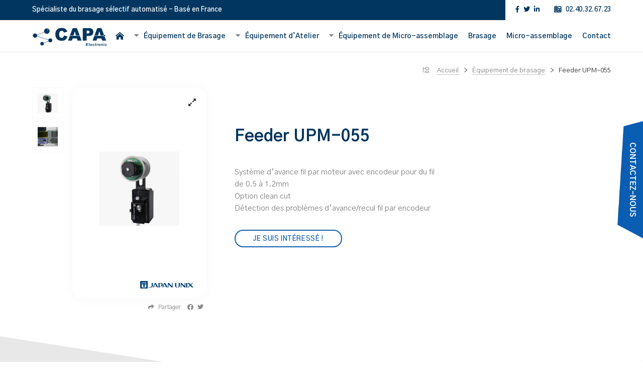

--- FILE ---
content_type: text/html; charset=UTF-8
request_url: https://www.capa-elec.com/equipement-brasage/feeder-upm-056-2/
body_size: 10971
content:
<!DOCTYPE html>
<html>
<head>

  <title>Feeder UPM-055 - CAPA Electronic</title>

  <meta charset="UTF-8">
  <meta name="viewport" content="width=device-width">
  <meta name="language" content="fr-FR" />
  <meta name="robots" content="index,follow">
  <meta name="author" content="RURAWEB">
  <meta name="description" content="">

  <link rel="pingback" href="https://www.capa-elec.com/xmlrpc.php">

  <link rel="apple-touch-icon" sizes="57x57" href="https://www.capa-elec.com/favicon/apple-touch-icon-57x57.png">
  <link rel="apple-touch-icon" sizes="60x60" href="https://www.capa-elec.com/favicon/apple-touch-icon-60x60.png">
  <link rel="apple-touch-icon" sizes="72x72" href="https://www.capa-elec.com/favicon/apple-touch-icon-72x72.png">
  <link rel="apple-touch-icon" sizes="76x76" href="https://www.capa-elec.com/favicon/apple-touch-icon-76x76.png">
  <link rel="apple-touch-icon" sizes="114x114" href="https://www.capa-elec.com/favicon/apple-touch-icon-114x114.png">
  <link rel="apple-touch-icon" sizes="120x120" href="https://www.capa-elec.com/favicon/apple-touch-icon-120x120.png">
  <link rel="apple-touch-icon" sizes="144x144" href="https://www.capa-elec.com/favicon/apple-touch-icon-144x144.png">
  <link rel="apple-touch-icon" sizes="152x152" href="https://www.capa-elec.com/favicon/apple-touch-icon-152x152.png">
  <link rel="icon" type="image/png" href="https://www.capa-elec.com/favicon/favicon-16x16.png" sizes="16x16">
  <link rel="icon" type="image/png" href="https://www.capa-elec.com/favicon/favicon-32x32.png" sizes="32x32">
  <link rel="icon" type="image/png" href="https://www.capa-elec.com/favicon/favicon-96x96.png" sizes="96x96">
  <link rel="icon" type="image/png" href="https://www.capa-elec.com/favicon/favicon-160x160.png" sizes="160x160">
  <link rel="icon" type="image/png" href="https://www.capa-elec.com/favicon/favicon-196x196.png" sizes="196x196">
  <link rel="shortcut icon" href="https://www.capa-elec.com/favicon/favicon.ico">

  <meta name='robots' content='index, follow, max-image-preview:large, max-snippet:-1, max-video-preview:-1' />
<link rel="alternate" hreflang="fr" href="https://www.capa-elec.com/equipement-brasage/feeder-upm-056-2/" />

	<!-- This site is optimized with the Yoast SEO plugin v23.5 - https://yoast.com/wordpress/plugins/seo/ -->
	<link rel="canonical" href="https://www.capa-elec.com/equipement-brasage/feeder-upm-056-2/" />
	<meta property="og:locale" content="fr_FR" />
	<meta property="og:type" content="article" />
	<meta property="og:title" content="Feeder UPM-055 - CAPA Electronic" />
	<meta property="og:url" content="https://www.capa-elec.com/equipement-brasage/feeder-upm-056-2/" />
	<meta property="og:site_name" content="CAPA Electronic" />
	<meta property="article:modified_time" content="2020-06-15T14:42:27+00:00" />
	<meta property="og:image" content="https://www.capa-elec.com/wp-content/uploads/2020/06/C00445pic-04-20200319_UPM-055.jpg" />
	<meta property="og:image:width" content="381" />
	<meta property="og:image:height" content="354" />
	<meta property="og:image:type" content="image/jpeg" />
	<meta name="twitter:card" content="summary_large_image" />
	<script type="application/ld+json" class="yoast-schema-graph">{"@context":"https://schema.org","@graph":[{"@type":"WebPage","@id":"https://www.capa-elec.com/equipement-brasage/feeder-upm-056-2/","url":"https://www.capa-elec.com/equipement-brasage/feeder-upm-056-2/","name":"Feeder UPM-055 - CAPA Electronic","isPartOf":{"@id":"https://www.capa-elec.com/#website"},"primaryImageOfPage":{"@id":"https://www.capa-elec.com/equipement-brasage/feeder-upm-056-2/#primaryimage"},"image":{"@id":"https://www.capa-elec.com/equipement-brasage/feeder-upm-056-2/#primaryimage"},"thumbnailUrl":"https://www.capa-elec.com/wp-content/uploads/2020/06/C00445pic-04-20200319_UPM-055.jpg","datePublished":"2020-06-15T14:41:15+00:00","dateModified":"2020-06-15T14:42:27+00:00","breadcrumb":{"@id":"https://www.capa-elec.com/equipement-brasage/feeder-upm-056-2/#breadcrumb"},"inLanguage":"fr-FR","potentialAction":[{"@type":"ReadAction","target":["https://www.capa-elec.com/equipement-brasage/feeder-upm-056-2/"]}]},{"@type":"ImageObject","inLanguage":"fr-FR","@id":"https://www.capa-elec.com/equipement-brasage/feeder-upm-056-2/#primaryimage","url":"https://www.capa-elec.com/wp-content/uploads/2020/06/C00445pic-04-20200319_UPM-055.jpg","contentUrl":"https://www.capa-elec.com/wp-content/uploads/2020/06/C00445pic-04-20200319_UPM-055.jpg","width":381,"height":354},{"@type":"BreadcrumbList","@id":"https://www.capa-elec.com/equipement-brasage/feeder-upm-056-2/#breadcrumb","itemListElement":[{"@type":"ListItem","position":1,"name":"Accueil","item":"https://www.capa-elec.com/"},{"@type":"ListItem","position":2,"name":"Équipements de brasage","item":"https://www.capa-elec.com/equipement-brasage/"},{"@type":"ListItem","position":3,"name":"Feeder UPM-055"}]},{"@type":"WebSite","@id":"https://www.capa-elec.com/#website","url":"https://www.capa-elec.com/","name":"CAPA Electronic","description":"","potentialAction":[{"@type":"SearchAction","target":{"@type":"EntryPoint","urlTemplate":"https://www.capa-elec.com/?s={search_term_string}"},"query-input":{"@type":"PropertyValueSpecification","valueRequired":true,"valueName":"search_term_string"}}],"inLanguage":"fr-FR"}]}</script>
	<!-- / Yoast SEO plugin. -->


<script type="text/javascript">
/* <![CDATA[ */
window._wpemojiSettings = {"baseUrl":"https:\/\/s.w.org\/images\/core\/emoji\/15.0.3\/72x72\/","ext":".png","svgUrl":"https:\/\/s.w.org\/images\/core\/emoji\/15.0.3\/svg\/","svgExt":".svg","source":{"concatemoji":"https:\/\/www.capa-elec.com\/wp-includes\/js\/wp-emoji-release.min.js?ver=6.6.2"}};
/*! This file is auto-generated */
!function(i,n){var o,s,e;function c(e){try{var t={supportTests:e,timestamp:(new Date).valueOf()};sessionStorage.setItem(o,JSON.stringify(t))}catch(e){}}function p(e,t,n){e.clearRect(0,0,e.canvas.width,e.canvas.height),e.fillText(t,0,0);var t=new Uint32Array(e.getImageData(0,0,e.canvas.width,e.canvas.height).data),r=(e.clearRect(0,0,e.canvas.width,e.canvas.height),e.fillText(n,0,0),new Uint32Array(e.getImageData(0,0,e.canvas.width,e.canvas.height).data));return t.every(function(e,t){return e===r[t]})}function u(e,t,n){switch(t){case"flag":return n(e,"\ud83c\udff3\ufe0f\u200d\u26a7\ufe0f","\ud83c\udff3\ufe0f\u200b\u26a7\ufe0f")?!1:!n(e,"\ud83c\uddfa\ud83c\uddf3","\ud83c\uddfa\u200b\ud83c\uddf3")&&!n(e,"\ud83c\udff4\udb40\udc67\udb40\udc62\udb40\udc65\udb40\udc6e\udb40\udc67\udb40\udc7f","\ud83c\udff4\u200b\udb40\udc67\u200b\udb40\udc62\u200b\udb40\udc65\u200b\udb40\udc6e\u200b\udb40\udc67\u200b\udb40\udc7f");case"emoji":return!n(e,"\ud83d\udc26\u200d\u2b1b","\ud83d\udc26\u200b\u2b1b")}return!1}function f(e,t,n){var r="undefined"!=typeof WorkerGlobalScope&&self instanceof WorkerGlobalScope?new OffscreenCanvas(300,150):i.createElement("canvas"),a=r.getContext("2d",{willReadFrequently:!0}),o=(a.textBaseline="top",a.font="600 32px Arial",{});return e.forEach(function(e){o[e]=t(a,e,n)}),o}function t(e){var t=i.createElement("script");t.src=e,t.defer=!0,i.head.appendChild(t)}"undefined"!=typeof Promise&&(o="wpEmojiSettingsSupports",s=["flag","emoji"],n.supports={everything:!0,everythingExceptFlag:!0},e=new Promise(function(e){i.addEventListener("DOMContentLoaded",e,{once:!0})}),new Promise(function(t){var n=function(){try{var e=JSON.parse(sessionStorage.getItem(o));if("object"==typeof e&&"number"==typeof e.timestamp&&(new Date).valueOf()<e.timestamp+604800&&"object"==typeof e.supportTests)return e.supportTests}catch(e){}return null}();if(!n){if("undefined"!=typeof Worker&&"undefined"!=typeof OffscreenCanvas&&"undefined"!=typeof URL&&URL.createObjectURL&&"undefined"!=typeof Blob)try{var e="postMessage("+f.toString()+"("+[JSON.stringify(s),u.toString(),p.toString()].join(",")+"));",r=new Blob([e],{type:"text/javascript"}),a=new Worker(URL.createObjectURL(r),{name:"wpTestEmojiSupports"});return void(a.onmessage=function(e){c(n=e.data),a.terminate(),t(n)})}catch(e){}c(n=f(s,u,p))}t(n)}).then(function(e){for(var t in e)n.supports[t]=e[t],n.supports.everything=n.supports.everything&&n.supports[t],"flag"!==t&&(n.supports.everythingExceptFlag=n.supports.everythingExceptFlag&&n.supports[t]);n.supports.everythingExceptFlag=n.supports.everythingExceptFlag&&!n.supports.flag,n.DOMReady=!1,n.readyCallback=function(){n.DOMReady=!0}}).then(function(){return e}).then(function(){var e;n.supports.everything||(n.readyCallback(),(e=n.source||{}).concatemoji?t(e.concatemoji):e.wpemoji&&e.twemoji&&(t(e.twemoji),t(e.wpemoji)))}))}((window,document),window._wpemojiSettings);
/* ]]> */
</script>
<style id='wp-emoji-styles-inline-css' type='text/css'>

	img.wp-smiley, img.emoji {
		display: inline !important;
		border: none !important;
		box-shadow: none !important;
		height: 1em !important;
		width: 1em !important;
		margin: 0 0.07em !important;
		vertical-align: -0.1em !important;
		background: none !important;
		padding: 0 !important;
	}
</style>
<link rel='stylesheet' id='wp-block-library-css' href='https://www.capa-elec.com/wp-includes/css/dist/block-library/style.min.css?ver=6.6.2' type='text/css' media='all' />
<style id='classic-theme-styles-inline-css' type='text/css'>
/*! This file is auto-generated */
.wp-block-button__link{color:#fff;background-color:#32373c;border-radius:9999px;box-shadow:none;text-decoration:none;padding:calc(.667em + 2px) calc(1.333em + 2px);font-size:1.125em}.wp-block-file__button{background:#32373c;color:#fff;text-decoration:none}
</style>
<style id='global-styles-inline-css' type='text/css'>
:root{--wp--preset--aspect-ratio--square: 1;--wp--preset--aspect-ratio--4-3: 4/3;--wp--preset--aspect-ratio--3-4: 3/4;--wp--preset--aspect-ratio--3-2: 3/2;--wp--preset--aspect-ratio--2-3: 2/3;--wp--preset--aspect-ratio--16-9: 16/9;--wp--preset--aspect-ratio--9-16: 9/16;--wp--preset--color--black: #000000;--wp--preset--color--cyan-bluish-gray: #abb8c3;--wp--preset--color--white: #ffffff;--wp--preset--color--pale-pink: #f78da7;--wp--preset--color--vivid-red: #cf2e2e;--wp--preset--color--luminous-vivid-orange: #ff6900;--wp--preset--color--luminous-vivid-amber: #fcb900;--wp--preset--color--light-green-cyan: #7bdcb5;--wp--preset--color--vivid-green-cyan: #00d084;--wp--preset--color--pale-cyan-blue: #8ed1fc;--wp--preset--color--vivid-cyan-blue: #0693e3;--wp--preset--color--vivid-purple: #9b51e0;--wp--preset--gradient--vivid-cyan-blue-to-vivid-purple: linear-gradient(135deg,rgba(6,147,227,1) 0%,rgb(155,81,224) 100%);--wp--preset--gradient--light-green-cyan-to-vivid-green-cyan: linear-gradient(135deg,rgb(122,220,180) 0%,rgb(0,208,130) 100%);--wp--preset--gradient--luminous-vivid-amber-to-luminous-vivid-orange: linear-gradient(135deg,rgba(252,185,0,1) 0%,rgba(255,105,0,1) 100%);--wp--preset--gradient--luminous-vivid-orange-to-vivid-red: linear-gradient(135deg,rgba(255,105,0,1) 0%,rgb(207,46,46) 100%);--wp--preset--gradient--very-light-gray-to-cyan-bluish-gray: linear-gradient(135deg,rgb(238,238,238) 0%,rgb(169,184,195) 100%);--wp--preset--gradient--cool-to-warm-spectrum: linear-gradient(135deg,rgb(74,234,220) 0%,rgb(151,120,209) 20%,rgb(207,42,186) 40%,rgb(238,44,130) 60%,rgb(251,105,98) 80%,rgb(254,248,76) 100%);--wp--preset--gradient--blush-light-purple: linear-gradient(135deg,rgb(255,206,236) 0%,rgb(152,150,240) 100%);--wp--preset--gradient--blush-bordeaux: linear-gradient(135deg,rgb(254,205,165) 0%,rgb(254,45,45) 50%,rgb(107,0,62) 100%);--wp--preset--gradient--luminous-dusk: linear-gradient(135deg,rgb(255,203,112) 0%,rgb(199,81,192) 50%,rgb(65,88,208) 100%);--wp--preset--gradient--pale-ocean: linear-gradient(135deg,rgb(255,245,203) 0%,rgb(182,227,212) 50%,rgb(51,167,181) 100%);--wp--preset--gradient--electric-grass: linear-gradient(135deg,rgb(202,248,128) 0%,rgb(113,206,126) 100%);--wp--preset--gradient--midnight: linear-gradient(135deg,rgb(2,3,129) 0%,rgb(40,116,252) 100%);--wp--preset--font-size--small: 13px;--wp--preset--font-size--medium: 20px;--wp--preset--font-size--large: 36px;--wp--preset--font-size--x-large: 42px;--wp--preset--spacing--20: 0.44rem;--wp--preset--spacing--30: 0.67rem;--wp--preset--spacing--40: 1rem;--wp--preset--spacing--50: 1.5rem;--wp--preset--spacing--60: 2.25rem;--wp--preset--spacing--70: 3.38rem;--wp--preset--spacing--80: 5.06rem;--wp--preset--shadow--natural: 6px 6px 9px rgba(0, 0, 0, 0.2);--wp--preset--shadow--deep: 12px 12px 50px rgba(0, 0, 0, 0.4);--wp--preset--shadow--sharp: 6px 6px 0px rgba(0, 0, 0, 0.2);--wp--preset--shadow--outlined: 6px 6px 0px -3px rgba(255, 255, 255, 1), 6px 6px rgba(0, 0, 0, 1);--wp--preset--shadow--crisp: 6px 6px 0px rgba(0, 0, 0, 1);}:where(.is-layout-flex){gap: 0.5em;}:where(.is-layout-grid){gap: 0.5em;}body .is-layout-flex{display: flex;}.is-layout-flex{flex-wrap: wrap;align-items: center;}.is-layout-flex > :is(*, div){margin: 0;}body .is-layout-grid{display: grid;}.is-layout-grid > :is(*, div){margin: 0;}:where(.wp-block-columns.is-layout-flex){gap: 2em;}:where(.wp-block-columns.is-layout-grid){gap: 2em;}:where(.wp-block-post-template.is-layout-flex){gap: 1.25em;}:where(.wp-block-post-template.is-layout-grid){gap: 1.25em;}.has-black-color{color: var(--wp--preset--color--black) !important;}.has-cyan-bluish-gray-color{color: var(--wp--preset--color--cyan-bluish-gray) !important;}.has-white-color{color: var(--wp--preset--color--white) !important;}.has-pale-pink-color{color: var(--wp--preset--color--pale-pink) !important;}.has-vivid-red-color{color: var(--wp--preset--color--vivid-red) !important;}.has-luminous-vivid-orange-color{color: var(--wp--preset--color--luminous-vivid-orange) !important;}.has-luminous-vivid-amber-color{color: var(--wp--preset--color--luminous-vivid-amber) !important;}.has-light-green-cyan-color{color: var(--wp--preset--color--light-green-cyan) !important;}.has-vivid-green-cyan-color{color: var(--wp--preset--color--vivid-green-cyan) !important;}.has-pale-cyan-blue-color{color: var(--wp--preset--color--pale-cyan-blue) !important;}.has-vivid-cyan-blue-color{color: var(--wp--preset--color--vivid-cyan-blue) !important;}.has-vivid-purple-color{color: var(--wp--preset--color--vivid-purple) !important;}.has-black-background-color{background-color: var(--wp--preset--color--black) !important;}.has-cyan-bluish-gray-background-color{background-color: var(--wp--preset--color--cyan-bluish-gray) !important;}.has-white-background-color{background-color: var(--wp--preset--color--white) !important;}.has-pale-pink-background-color{background-color: var(--wp--preset--color--pale-pink) !important;}.has-vivid-red-background-color{background-color: var(--wp--preset--color--vivid-red) !important;}.has-luminous-vivid-orange-background-color{background-color: var(--wp--preset--color--luminous-vivid-orange) !important;}.has-luminous-vivid-amber-background-color{background-color: var(--wp--preset--color--luminous-vivid-amber) !important;}.has-light-green-cyan-background-color{background-color: var(--wp--preset--color--light-green-cyan) !important;}.has-vivid-green-cyan-background-color{background-color: var(--wp--preset--color--vivid-green-cyan) !important;}.has-pale-cyan-blue-background-color{background-color: var(--wp--preset--color--pale-cyan-blue) !important;}.has-vivid-cyan-blue-background-color{background-color: var(--wp--preset--color--vivid-cyan-blue) !important;}.has-vivid-purple-background-color{background-color: var(--wp--preset--color--vivid-purple) !important;}.has-black-border-color{border-color: var(--wp--preset--color--black) !important;}.has-cyan-bluish-gray-border-color{border-color: var(--wp--preset--color--cyan-bluish-gray) !important;}.has-white-border-color{border-color: var(--wp--preset--color--white) !important;}.has-pale-pink-border-color{border-color: var(--wp--preset--color--pale-pink) !important;}.has-vivid-red-border-color{border-color: var(--wp--preset--color--vivid-red) !important;}.has-luminous-vivid-orange-border-color{border-color: var(--wp--preset--color--luminous-vivid-orange) !important;}.has-luminous-vivid-amber-border-color{border-color: var(--wp--preset--color--luminous-vivid-amber) !important;}.has-light-green-cyan-border-color{border-color: var(--wp--preset--color--light-green-cyan) !important;}.has-vivid-green-cyan-border-color{border-color: var(--wp--preset--color--vivid-green-cyan) !important;}.has-pale-cyan-blue-border-color{border-color: var(--wp--preset--color--pale-cyan-blue) !important;}.has-vivid-cyan-blue-border-color{border-color: var(--wp--preset--color--vivid-cyan-blue) !important;}.has-vivid-purple-border-color{border-color: var(--wp--preset--color--vivid-purple) !important;}.has-vivid-cyan-blue-to-vivid-purple-gradient-background{background: var(--wp--preset--gradient--vivid-cyan-blue-to-vivid-purple) !important;}.has-light-green-cyan-to-vivid-green-cyan-gradient-background{background: var(--wp--preset--gradient--light-green-cyan-to-vivid-green-cyan) !important;}.has-luminous-vivid-amber-to-luminous-vivid-orange-gradient-background{background: var(--wp--preset--gradient--luminous-vivid-amber-to-luminous-vivid-orange) !important;}.has-luminous-vivid-orange-to-vivid-red-gradient-background{background: var(--wp--preset--gradient--luminous-vivid-orange-to-vivid-red) !important;}.has-very-light-gray-to-cyan-bluish-gray-gradient-background{background: var(--wp--preset--gradient--very-light-gray-to-cyan-bluish-gray) !important;}.has-cool-to-warm-spectrum-gradient-background{background: var(--wp--preset--gradient--cool-to-warm-spectrum) !important;}.has-blush-light-purple-gradient-background{background: var(--wp--preset--gradient--blush-light-purple) !important;}.has-blush-bordeaux-gradient-background{background: var(--wp--preset--gradient--blush-bordeaux) !important;}.has-luminous-dusk-gradient-background{background: var(--wp--preset--gradient--luminous-dusk) !important;}.has-pale-ocean-gradient-background{background: var(--wp--preset--gradient--pale-ocean) !important;}.has-electric-grass-gradient-background{background: var(--wp--preset--gradient--electric-grass) !important;}.has-midnight-gradient-background{background: var(--wp--preset--gradient--midnight) !important;}.has-small-font-size{font-size: var(--wp--preset--font-size--small) !important;}.has-medium-font-size{font-size: var(--wp--preset--font-size--medium) !important;}.has-large-font-size{font-size: var(--wp--preset--font-size--large) !important;}.has-x-large-font-size{font-size: var(--wp--preset--font-size--x-large) !important;}
:where(.wp-block-post-template.is-layout-flex){gap: 1.25em;}:where(.wp-block-post-template.is-layout-grid){gap: 1.25em;}
:where(.wp-block-columns.is-layout-flex){gap: 2em;}:where(.wp-block-columns.is-layout-grid){gap: 2em;}
:root :where(.wp-block-pullquote){font-size: 1.5em;line-height: 1.6;}
</style>
<link rel='stylesheet' id='contact-form-7-css' href='https://www.capa-elec.com/wp-content/plugins/contact-form-7/includes/css/styles.css?ver=5.9.8' type='text/css' media='all' />
<link rel='stylesheet' id='wpml-legacy-horizontal-list-0-css' href='//www.capa-elec.com/wp-content/plugins/sitepress-multilingual-cms/templates/language-switchers/legacy-list-horizontal/style.css?ver=1' type='text/css' media='all' />
<style id='wpml-legacy-horizontal-list-0-inline-css' type='text/css'>
.wpml-ls-statics-footer a {color:#444444;background-color:#ffffff;}.wpml-ls-statics-footer a:hover,.wpml-ls-statics-footer a:focus {color:#000000;background-color:#eeeeee;}.wpml-ls-statics-footer .wpml-ls-current-language>a {color:#444444;background-color:#ffffff;}.wpml-ls-statics-footer .wpml-ls-current-language:hover>a, .wpml-ls-statics-footer .wpml-ls-current-language>a:focus {color:#000000;background-color:#eeeeee;}
</style>
<link rel='stylesheet' id='style-css-css' href='https://www.capa-elec.com/wp-content/themes/capa/style.css?ver=68.2' type='text/css' media='all' />
<link rel='stylesheet' id='wp_mailjet_form_builder_widget-widget-front-styles-css' href='https://www.capa-elec.com/wp-content/plugins/mailjet-for-wordpress/src/widgetformbuilder/css/front-widget.css?ver=6.1.1' type='text/css' media='all' />
<link rel='stylesheet' id='fancybox-css' href='https://www.capa-elec.com/wp-content/plugins/easy-fancybox/fancybox/1.5.4/jquery.fancybox.min.css?ver=6.6.2' type='text/css' media='screen' />
<script type="text/javascript" src="https://www.capa-elec.com/wp-includes/js/jquery/jquery.min.js?ver=3.7.1" id="jquery-core-js"></script>
<script type="text/javascript" src="https://www.capa-elec.com/wp-includes/js/jquery/jquery-migrate.min.js?ver=3.4.1" id="jquery-migrate-js"></script>
<link rel="https://api.w.org/" href="https://www.capa-elec.com/wp-json/" /><link rel="EditURI" type="application/rsd+xml" title="RSD" href="https://www.capa-elec.com/xmlrpc.php?rsd" />
<meta name="generator" content="WordPress 6.6.2" />
<link rel='shortlink' href='https://www.capa-elec.com/?p=1521' />
<link rel="alternate" title="oEmbed (JSON)" type="application/json+oembed" href="https://www.capa-elec.com/wp-json/oembed/1.0/embed?url=https%3A%2F%2Fwww.capa-elec.com%2Fequipement-brasage%2Ffeeder-upm-056-2%2F" />
<link rel="alternate" title="oEmbed (XML)" type="text/xml+oembed" href="https://www.capa-elec.com/wp-json/oembed/1.0/embed?url=https%3A%2F%2Fwww.capa-elec.com%2Fequipement-brasage%2Ffeeder-upm-056-2%2F&#038;format=xml" />
<meta name="generator" content="WPML ver:4.4.8 stt:1,4;" />
<style type="text/css">.recentcomments a{display:inline !important;padding:0 !important;margin:0 !important;}</style></head>

<body>

<header id="scrollHead">
	<div id="subnav">
		<div class="gauche">
			<p>Spécialiste du brasage sélectif automatisé - Basé en France</p>
		</div>

		<div class="droite">
			<div class="reseaux">
				<a target="_blank" rel="noopener" href="https://www.facebook.com/capaelectronic"><i class="fab fa-facebook-f"></i></a>
				<a target="_blank" rel="noopener" href="https://twitter.com/CapaElectronic"><i class="fab fa-twitter"></i></a>
				<a target="_blank" rel="noopener" href="https://www.linkedin.com/company/16161961"><i class="fab fa-linkedin-in"></i></a>
			</div>
			<a id="phone" href="tel:+33240326723"><i class="fas fa-phone-office"></i> 02.40.32.67.23</a>
		</div>
	</div>

	<div id="nav">
		<div class="boxed">
			<a class="logoLink" href="https://www.capa-elec.com">
				<img class="logoCAPA" src="https://www.capa-elec.com/wp-content/uploads/2019/12/logoCAPAElectronic.svg" alt="Logo CAPA Electronic" height="40px" />
			</a>

			<a href="#main-menu" id="hoverBAR" class="menu-toggle" aria-expanded="false" aria-controls="main-menu" aria-label="Open main menu">
				<span id="bars"></span>
				<span id="menuName">Menu</span>
			</a>

			<nav id="main-menu" class="main-menu" aria-expanded="false" aria-label="Main menu">
				<a href="#close" id="main-menu-close" class="menu-close" aria-expanded="false" aria-controls="main-menu" aria-label="Close main menu">
					<i class="fas fa-times"></i>
				</a>
				<div id="bg-toggle">
					<!--<div class="triangle"></div>

					<div class="flex centerHV">-->
													<!--<div id="aboutContact">
								<p class="titre"></p>

								<div class="notule">
																	</div>
							</div>-->
												<div class="menu-menu-fr-container"><ul id="menu-menu-fr" class="menu"><li id="menu-item-14" class="menu-item menu-item-type-post_type menu-item-object-page menu-item-home menu-item-14"><a href="https://www.capa-elec.com/">Accueil</a></li>
<li id="menu-item-858" class="menu-item menu-item-type-custom menu-item-object-custom menu-item-has-children menu-item-858"><a href="https://www.capa-elec.com/equipement-brasage/">Équipement de Brasage</a>
<ul class="sub-menu">
	<li id="menu-item-845" class="menu-item menu-item-type-taxonomy menu-item-object-type menu-item-845"><a href="https://www.capa-elec.com/type/gamme-robots/">Robots de Brasage</a></li>
	<li id="menu-item-851" class="menu-item menu-item-type-taxonomy menu-item-object-type menu-item-851"><a href="https://www.capa-elec.com/type/gamme-controleurs/">Contrôleurs de Brasage</a></li>
	<li id="menu-item-859" class="menu-item menu-item-type-taxonomy menu-item-object-type current-robot-ancestor current-menu-parent current-robot-parent menu-item-859"><a href="https://www.capa-elec.com/type/gamme-accessoires/">Options &amp; Consommables</a></li>
</ul>
</li>
<li id="menu-item-595" class="menu-item menu-item-type-custom menu-item-object-custom menu-item-has-children menu-item-595"><a href="https://www.capa-elec.com/equipement-atelier/">Équipement d&rsquo;Atelier</a>
<ul class="sub-menu">
	<li id="menu-item-855" class="menu-item menu-item-type-taxonomy menu-item-object-famille menu-item-855"><a href="https://www.capa-elec.com/famille/thermometre/">Thermomètre / Testeur</a></li>
	<li id="menu-item-853" class="menu-item menu-item-type-taxonomy menu-item-object-famille menu-item-853"><a href="https://www.capa-elec.com/famille/machine-separo/">SEPARO</a></li>
	<li id="menu-item-1702" class="menu-item menu-item-type-taxonomy menu-item-object-famille menu-item-1702"><a href="https://www.capa-elec.com/famille/derouleur-de-ruban-adhesif/">Dérouleur de ruban adhésif</a></li>
	<li id="menu-item-1703" class="menu-item menu-item-type-taxonomy menu-item-object-famille menu-item-1703"><a href="https://www.capa-elec.com/famille/malaxeur/">Malaxeur</a></li>
	<li id="menu-item-1093" class="menu-item menu-item-type-taxonomy menu-item-object-type menu-item-1093"><a href="https://www.capa-elec.com/type/generateur-azote/">Générateur d&rsquo;azote</a></li>
	<li id="menu-item-1092" class="menu-item menu-item-type-taxonomy menu-item-object-type menu-item-1092"><a href="https://www.capa-elec.com/type/aspirateur-fumee/">Aspirateur de fumée</a></li>
</ul>
</li>
<li id="menu-item-4980" class="menu-item menu-item-type-custom menu-item-object-custom menu-item-has-children menu-item-4980"><a href="https://www.capa-elec.com/equipement-assemblage/">Équipement de Micro-assemblage</a>
<ul class="sub-menu">
	<li id="menu-item-4981" class="menu-item menu-item-type-taxonomy menu-item-object-machine menu-item-4981"><a href="https://www.capa-elec.com/machine/procede-de-soudure-par-hot-bar/">Procédé de soudure par hot-bar</a></li>
	<li id="menu-item-4982" class="menu-item menu-item-type-taxonomy menu-item-object-machine menu-item-4982"><a href="https://www.capa-elec.com/machine/procede-de-soudure-par-micro-resistance/">Procédé de soudure par micro résistance</a></li>
</ul>
</li>
<li id="menu-item-27" class="menu-item menu-item-type-post_type menu-item-object-page menu-item-27"><a href="https://www.capa-elec.com/brasage/">Brasage</a></li>
<li id="menu-item-4979" class="menu-item menu-item-type-post_type menu-item-object-page menu-item-4979"><a href="https://www.capa-elec.com/quest-ce-que-le-micro-assemblage/">Micro-assemblage</a></li>
<li id="menu-item-822" class="menu-item menu-item-type-custom menu-item-object-custom menu-item-822"><a href="#main-contact">Contact</a></li>
</ul></div>					<!--</div>-->
				</div>
			</nav>

			<div id="langues">
				
<div class="wpml-ls-statics-footer wpml-ls wpml-ls-legacy-list-horizontal">
	<ul><li class="wpml-ls-slot-footer wpml-ls-item wpml-ls-item-fr wpml-ls-current-language wpml-ls-first-item wpml-ls-item-legacy-list-horizontal">
				<a href="https://www.capa-elec.com/equipement-brasage/feeder-upm-056-2/" class="wpml-ls-link"><span class="wpml-ls-native">Fr</span></a>
			</li><li class="wpml-ls-slot-footer wpml-ls-item wpml-ls-item-en wpml-ls-last-item wpml-ls-item-legacy-list-horizontal">
				<a href="https://www.capa-elec.com/en/" class="wpml-ls-link"><span class="wpml-ls-native" lang="en">En</span></a>
			</li></ul>
</div>
			</div>
		</div>
	</div>
</header>

	

<sidebar id="contact">
	<a href="#main-contact" class="contact-toggle" aria-expanded="false" aria-controls="main-contact" aria-label="Ouvrir le formulaire de Contact">Contactez-nous</a>

	<div id="main-contact" class="main-contact boxed" aria-expanded="false" aria-label="Formulaire de Contact">
		<!--<a href="#close" id="main-contact-close" class="menu-close" aria-expanded="false" aria-controls="main-contact" aria-label="Fermer le formulaire de Contact">Fermer</a>-->
		<div id="bg-toggle">
			<div id="formulaire-total">
				<div class="boxed">
					<div id="contactTxt">
						<div id="contentTxt">
							<a href="#close" aria-expanded="false" aria-controls="main-contact" aria-label="Fermer le formulaire de Contact">
								<i class="fal fa-long-arrow-right"></i>
								<span>Fermer le formulaire</span>
							</a>

							<h2>Contactez-nous</h2>

							<div id="adress">
								<p>CAPA Electronic
								<br />11 bis route de la Forêt
								<br />44830 Bouaye - France</p>
							</div>

							<div class="reseaux">
								<a target="_blank" rel="noopener" href="https://www.facebook.com/capaelectronic"><i class="fab fa-facebook-f"></i></a>
								<a target="_blank" rel="noopener" href="https://www.twitter.com/CapaElectronic"><i class="fab fa-twitter"></i></a>
								<a target="_blank" rel="noopener" href="https://www.linkedin.com/company/16161961"><i class="fab fa-linkedin-in"></i></a>
							</div>
						</div>
					</div>

					
<div class="wpcf7 no-js" id="wpcf7-f820-o1" lang="fr-FR" dir="ltr">
<div class="screen-reader-response"><p role="status" aria-live="polite" aria-atomic="true"></p> <ul></ul></div>
<form action="/equipement-brasage/feeder-upm-056-2/#wpcf7-f820-o1" method="post" class="wpcf7-form init" aria-label="Formulaire de contact" novalidate="novalidate" data-status="init">
<div style="display: none;">
<input type="hidden" name="_wpcf7" value="820" />
<input type="hidden" name="_wpcf7_version" value="5.9.8" />
<input type="hidden" name="_wpcf7_locale" value="fr_FR" />
<input type="hidden" name="_wpcf7_unit_tag" value="wpcf7-f820-o1" />
<input type="hidden" name="_wpcf7_container_post" value="0" />
<input type="hidden" name="_wpcf7_posted_data_hash" value="" />
</div>
<p><label><span class="wpcf7-form-control-wrap" data-name="your-name"><input size="40" maxlength="400" class="wpcf7-form-control wpcf7-text" aria-invalid="false" placeholder="Votre nom (obligatoire)" value="" type="text" name="your-name" /></span></label><br />
<label><span class="wpcf7-form-control-wrap" data-name="your-email"><input size="40" maxlength="400" class="wpcf7-form-control wpcf7-email wpcf7-validates-as-required wpcf7-text wpcf7-validates-as-email" aria-required="true" aria-invalid="false" placeholder="Votre email (obligatoire)" value="" type="email" name="your-email" /></span></label>
</p>
<p><label><span class="wpcf7-form-control-wrap" data-name="your-text"><textarea cols="40" rows="10" maxlength="2000" class="wpcf7-form-control wpcf7-textarea" aria-invalid="false" placeholder="Votre question ou votre message (obligatoire)" name="your-text"></textarea></span></label>
</p>
<p><span class="wpcf7-form-control-wrap" data-name="your-consent"><span class="wpcf7-form-control wpcf7-acceptance"><span class="wpcf7-list-item"><label><input type="checkbox" name="your-consent" value="1" checked="checked" aria-invalid="false" /><span class="wpcf7-list-item-label">En soumettant ce formulaire, j'accepte que les informations saisies soient exploitées dans le cadre de la demande de contact.</span></label></span></span></span>
</p>
<p><input class="wpcf7-form-control wpcf7-submit has-spinner" type="submit" value="Envoyer" />
</p><p style="display: none !important;" class="akismet-fields-container" data-prefix="_wpcf7_ak_"><label>&#916;<textarea name="_wpcf7_ak_hp_textarea" cols="45" rows="8" maxlength="100"></textarea></label><input type="hidden" id="ak_js_1" name="_wpcf7_ak_js" value="202"/><script>document.getElementById( "ak_js_1" ).setAttribute( "value", ( new Date() ).getTime() );</script></p><div class="wpcf7-response-output" aria-hidden="true"></div>
</form>
</div>
				</div>
			</div>
		</div>

		<a href="#close" id="main-contact-closeBG" class="menu-close" aria-expanded="false" aria-controls="main-contact" aria-label="Fermer le formulaire de Contact"></a>
		<div class="voileBG"></div>
	</div>
</sidebar>

<section id="content" class="article">
	<div class="boxed">
		<div class="breadcrumb"><span></span><span class="textbread">></span><a href="https://www.capa-elec.com/" rel="v:url" property="v:title">Accueil</a><span class="textbread">></span><span typeof="v:Breadcrumb"><a rel="v:url" property="v:title" href="https://www.capa-elec.com/equipement-brasage/">Équipement de brasage</a></span><span class="textbread">></span><span class="current">Feeder UPM-055</span></div><!-- .breadcrumbs -->
					<div id="container">
				<div id="zoneLeft">
											<div id="galtop">
							<div class="galleryProduct">
																<a class="fancybox image" href="https://www.capa-elec.com/wp-content/uploads/2020/06/C00445pic-04-20200319_UPM-055.jpg">
									<img width="381" height="354" src="https://www.capa-elec.com/wp-content/uploads/2020/06/C00445pic-04-20200319_UPM-055.jpg" class="attachment-post-thumbnail size-post-thumbnail wp-post-image" alt="" decoding="async" fetchpriority="high" srcset="https://www.capa-elec.com/wp-content/uploads/2020/06/C00445pic-04-20200319_UPM-055.jpg 381w, https://www.capa-elec.com/wp-content/uploads/2020/06/C00445pic-04-20200319_UPM-055-300x279.jpg 300w" sizes="(max-width: 381px) 100vw, 381px" />								</a>

																											<a href="https://www.capa-elec.com/wp-content/uploads/2020/01/40252353-Clean-cut1.jpg">
											<img src="https://www.capa-elec.com/wp-content/uploads/2020/01/40252353-Clean-cut1.jpg" alt="" />
										</a>
																								</div>
						</div>
					
					<div class="imgArticle">
						<div id="marqueRobot">
																								<img src="https://www.capa-elec.com/wp-content/uploads/2019/12/logo-japan-unix.png" alt="Logo Japan Unix" />
																														</div>

												<a class="fancybox image" href="https://www.capa-elec.com/wp-content/uploads/2020/06/C00445pic-04-20200319_UPM-055.jpg">
							<img width="381" height="354" src="https://www.capa-elec.com/wp-content/uploads/2020/06/C00445pic-04-20200319_UPM-055.jpg" class="attachment-post-thumbnail size-post-thumbnail wp-post-image" alt="" decoding="async" srcset="https://www.capa-elec.com/wp-content/uploads/2020/06/C00445pic-04-20200319_UPM-055.jpg 381w, https://www.capa-elec.com/wp-content/uploads/2020/06/C00445pic-04-20200319_UPM-055-300x279.jpg 300w" sizes="(max-width: 381px) 100vw, 381px" />						</a>
					</div>

					<div id="metaInfos">
						<div class="share">
							<span><i class="fas fa-share"></i> Partager</span>
							<a target="_blank" rel="noopener" href="https://www.facebook.com/sharer/sharer.php?u=https://www.capa-elec.com/equipement-brasage/feeder-upm-056-2/"><i class="fab fa-facebook"></i></a>
							<a target="_blank" rel="noopener" href="https://twitter.com/home?status=https://www.capa-elec.com/equipement-brasage/feeder-upm-056-2/"><i class="fab fa-twitter"></i></a>
						</div>
					</div>
				</div>

				<div id="contentInfos">
					<h1>Feeder UPM-055</h1>
										<p>Système d&rsquo;avance fil par moteur avec encodeur pour du fil de 0.5 à 1.2mm<br />
Option clean cut<br />
Détection des problèmes d&rsquo;avance/recul fil par encodeur</p>

					<div class="btn" onclick="openbooking('Feeder UPM-055')">Je suis intéressé !</div>

					<div id="applicationsRobot">
											</div>
				</div>

				<div class="lightbox" id="lightbox_formulaire">
					<div class="inner">
						<div id="close" onclick="closebooking()"><i class="fas fa-times"></i></div>

						<div class="zonetexte">
							<h2>
								<span>Je suis intéressé par</span>
								Feeder UPM-055							</h2>

							
<div class="wpcf7 no-js" id="wpcf7-f6-p1521-o2" lang="fr-FR" dir="ltr">
<div class="screen-reader-response"><p role="status" aria-live="polite" aria-atomic="true"></p> <ul></ul></div>
<form action="/equipement-brasage/feeder-upm-056-2/#wpcf7-f6-p1521-o2" method="post" class="wpcf7-form init" aria-label="Formulaire de contact" novalidate="novalidate" data-status="init">
<div style="display: none;">
<input type="hidden" name="_wpcf7" value="6" />
<input type="hidden" name="_wpcf7_version" value="5.9.8" />
<input type="hidden" name="_wpcf7_locale" value="fr_FR" />
<input type="hidden" name="_wpcf7_unit_tag" value="wpcf7-f6-p1521-o2" />
<input type="hidden" name="_wpcf7_container_post" value="1521" />
<input type="hidden" name="_wpcf7_posted_data_hash" value="" />
</div>
<p><label><span class="wpcf7-form-control-wrap" data-name="your-name"><input size="40" maxlength="400" class="wpcf7-form-control wpcf7-text" aria-invalid="false" placeholder="Votre nom (obligatoire)" value="" type="text" name="your-name" /></span></label><br />
<label><span class="wpcf7-form-control-wrap" data-name="your-email"><input size="40" maxlength="400" class="wpcf7-form-control wpcf7-email wpcf7-validates-as-required wpcf7-text wpcf7-validates-as-email" aria-required="true" aria-invalid="false" placeholder="Votre email (obligatoire)" value="" type="email" name="your-email" /></span></label>
</p>
<p><label><span class="wpcf7-form-control-wrap" data-name="your-text"><textarea cols="40" rows="10" maxlength="2000" class="wpcf7-form-control wpcf7-textarea" aria-invalid="false" placeholder="Votre question ou votre message (obligatoire)" name="your-text"></textarea></span></label>
</p>
<p><span class="wpcf7-form-control-wrap" data-name="your-consent"><span class="wpcf7-form-control wpcf7-acceptance"><span class="wpcf7-list-item"><label><input type="checkbox" name="your-consent" value="1" checked="checked" aria-invalid="false" /><span class="wpcf7-list-item-label">En soumettant ce formulaire, j'accepte que les informations saisies soient exploitées dans le cadre de la demande de contact.</span></label></span></span></span>
</p>
<p><input class="wpcf7-form-control wpcf7-submit has-spinner" type="submit" value="Envoyer" />
</p>
<input class="wpcf7-form-control wpcf7-hidden" id="machine-title" value="" type="hidden" name="machine-title" /><p style="display: none !important;" class="akismet-fields-container" data-prefix="_wpcf7_ak_"><label>&#916;<textarea name="_wpcf7_ak_hp_textarea" cols="45" rows="8" maxlength="100"></textarea></label><input type="hidden" id="ak_js_2" name="_wpcf7_ak_js" value="165"/><script>document.getElementById( "ak_js_2" ).setAttribute( "value", ( new Date() ).getTime() );</script></p><div class="wpcf7-response-output" aria-hidden="true"></div>
</form>
</div>
						</div>
					</div>
				</div>
				<script>
					function openbooking(title) {
						document.getElementById("machine-title").value=title;
						document.getElementById("lightbox_formulaire").style.display="flex";
					}

					function closebooking() {
						document.getElementById("lightbox_formulaire").style.display="none";
					}
				</script>
			</div>

						<div id="caract-tech">
				<div class="triangle"></div>
				<p>Contactez-nous pour davantage d'informations !</p>

				<div class="fiche">
											<a id="galLink" href="#gal"><i class="far fa-images"></i> Consulter la galerie photo</a>
									</div>
			</div>
			
							<div id="gal">
					<h2>La galerie du <strong>Feeder UPM-055</strong></h2>
					<div class="galleryProduct">
												<a class="fancybox image" href="https://www.capa-elec.com/wp-content/uploads/2020/06/C00445pic-04-20200319_UPM-055.jpg">
							<img width="381" height="354" src="https://www.capa-elec.com/wp-content/uploads/2020/06/C00445pic-04-20200319_UPM-055.jpg" class="attachment-post-thumbnail size-post-thumbnail wp-post-image" alt="" decoding="async" srcset="https://www.capa-elec.com/wp-content/uploads/2020/06/C00445pic-04-20200319_UPM-055.jpg 381w, https://www.capa-elec.com/wp-content/uploads/2020/06/C00445pic-04-20200319_UPM-055-300x279.jpg 300w" sizes="(max-width: 381px) 100vw, 381px" />						</a>

																					<a href="https://www.capa-elec.com/wp-content/uploads/2020/01/40252353-Clean-cut1.jpg">
									<img src="https://www.capa-elec.com/wp-content/uploads/2020/01/40252353-Clean-cut1.jpg" alt="" />
								</a>
																		</div>
				</div>
			
							<div id="videoFoot" class="single">
					<iframe title="Système d&#039;avance fil CleanCut" width="640" height="360" src="https://www.youtube.com/embed/uIrw7zSeSpM?feature=oembed" frameborder="0" allow="accelerometer; autoplay; clipboard-write; encrypted-media; gyroscope; picture-in-picture; web-share" referrerpolicy="strict-origin-when-cross-origin" allowfullscreen></iframe>					<div id="triangle1"></div>
				</div>
			
			</div>
</section>

<section id="nos-clients">
	<div class="boxed">
		<h2>Ils nous font confiance</h2>

		<article id="sliderClients">
												<img src="https://www.capa-elec.com/wp-content/uploads/2020/01/asteelflash.png" alt="" />
									<img src="https://www.capa-elec.com/wp-content/uploads/2020/01/continental.png" alt="" />
									<img src="https://www.capa-elec.com/wp-content/uploads/2020/01/eolane.png" alt="" />
									<img src="https://www.capa-elec.com/wp-content/uploads/2020/01/lacroix-electronics.png" alt="" />
									<img src="https://www.capa-elec.com/wp-content/uploads/2020/01/olympus.png" alt="" />
									<img src="https://www.capa-elec.com/wp-content/uploads/2020/01/safran-morpho.png" alt="" />
									<img src="https://www.capa-elec.com/wp-content/uploads/2020/01/schneider-electric.png" alt="" />
									<img src="https://www.capa-elec.com/wp-content/uploads/2020/01/te-connectivity.png" alt="" />
									<img src="https://www.capa-elec.com/wp-content/uploads/2020/01/valeo.png" alt="" />
									<img src="https://www.capa-elec.com/wp-content/uploads/2020/01/vishay.png" alt="" />
									</article>
	</div>
</section>

<footer>
	<div class="boxed">
		<div class="col">
			<p>CAPA Electronic</p>
			<p>11 bis route de la Forêt
			<br />44830 Bouaye
			<br /><a href="tel:+33240326723">02.40.32.67.23</a></p>
		</div>

		<div class="col">
			<div class="reseaux">
				<p>Rejoignez-nous</p>
				<a target="_blank" rel="noopener" href="https://www.facebook.com/capaelectronic"><i class="fab fa-facebook-f"></i></a>
				<a target="_blank" rel="noopener" href="https://twitter.com/CapaElectronic"><i class="fab fa-twitter"></i></a>
				<a target="_blank" rel="noopener" href="https://www.linkedin.com/company/16161961"><i class="fab fa-linkedin-in"></i></a>
			</div>
		</div>

		<div class="col">
			<p>Mail</p>
			<a href="mailto:capaelec@capaelec.com">capaelec@capaelec.com</a>
		</div>
	</div>
</footer>

<div id="subfoot">
	<div class="boxed">
		<div class="col">
			<a href="https://www.capa-elec.com/politique-de-confidentialite">Politique de confidentialité</a>
			<!--<a href="">Mentions Légales</a>-->
		</div>

		<div class="col">
			© 2026 CAPA ELECTRONIC
		</div>
	</div>
</div>


<div class="wpml-ls-statics-footer wpml-ls wpml-ls-legacy-list-horizontal">
	<ul><li class="wpml-ls-slot-footer wpml-ls-item wpml-ls-item-fr wpml-ls-current-language wpml-ls-first-item wpml-ls-item-legacy-list-horizontal">
				<a href="https://www.capa-elec.com/equipement-brasage/feeder-upm-056-2/" class="wpml-ls-link"><span class="wpml-ls-native">Fr</span></a>
			</li><li class="wpml-ls-slot-footer wpml-ls-item wpml-ls-item-en wpml-ls-last-item wpml-ls-item-legacy-list-horizontal">
				<a href="https://www.capa-elec.com/en/" class="wpml-ls-link"><span class="wpml-ls-native" lang="en">En</span></a>
			</li></ul>
</div>
<script type="text/javascript" src="https://www.capa-elec.com/wp-includes/js/dist/hooks.min.js?ver=2810c76e705dd1a53b18" id="wp-hooks-js"></script>
<script type="text/javascript" src="https://www.capa-elec.com/wp-includes/js/dist/i18n.min.js?ver=5e580eb46a90c2b997e6" id="wp-i18n-js"></script>
<script type="text/javascript" id="wp-i18n-js-after">
/* <![CDATA[ */
wp.i18n.setLocaleData( { 'text direction\u0004ltr': [ 'ltr' ] } );
/* ]]> */
</script>
<script type="text/javascript" src="https://www.capa-elec.com/wp-content/plugins/contact-form-7/includes/swv/js/index.js?ver=5.9.8" id="swv-js"></script>
<script type="text/javascript" id="contact-form-7-js-extra">
/* <![CDATA[ */
var wpcf7 = {"api":{"root":"https:\/\/www.capa-elec.com\/wp-json\/","namespace":"contact-form-7\/v1"}};
/* ]]> */
</script>
<script type="text/javascript" id="contact-form-7-js-translations">
/* <![CDATA[ */
( function( domain, translations ) {
	var localeData = translations.locale_data[ domain ] || translations.locale_data.messages;
	localeData[""].domain = domain;
	wp.i18n.setLocaleData( localeData, domain );
} )( "contact-form-7", {"translation-revision-date":"2024-06-28 09:28:26+0000","generator":"GlotPress\/4.0.1","domain":"messages","locale_data":{"messages":{"":{"domain":"messages","plural-forms":"nplurals=2; plural=n > 1;","lang":"fr"},"Error:":["Erreur\u00a0:"]}},"comment":{"reference":"includes\/js\/index.js"}} );
/* ]]> */
</script>
<script type="text/javascript" src="https://www.capa-elec.com/wp-content/plugins/contact-form-7/includes/js/index.js?ver=5.9.8" id="contact-form-7-js"></script>
<script type="text/javascript" id="wp_mailjet_form_builder_widget-front-script-js-extra">
/* <![CDATA[ */
var mjWidget = {"ajax_url":"https:\/\/www.capa-elec.com\/wp-admin\/admin-ajax.php"};
/* ]]> */
</script>
<script type="text/javascript" src="https://www.capa-elec.com/wp-content/plugins/mailjet-for-wordpress/src/widgetformbuilder/js/front-widget.js?ver=6.6.2" id="wp_mailjet_form_builder_widget-front-script-js"></script>
<script type="text/javascript" src="https://www.capa-elec.com/wp-content/plugins/easy-fancybox/vendor/purify.min.js?ver=6.6.2" id="fancybox-purify-js"></script>
<script type="text/javascript" src="https://www.capa-elec.com/wp-content/plugins/easy-fancybox/fancybox/1.5.4/jquery.fancybox.min.js?ver=6.6.2" id="jquery-fancybox-js"></script>
<script type="text/javascript" id="jquery-fancybox-js-after">
/* <![CDATA[ */
var fb_timeout, fb_opts={'autoScale':true,'showCloseButton':true,'margin':20,'pixelRatio':'false','centerOnScroll':false,'enableEscapeButton':true,'overlayShow':true,'hideOnOverlayClick':true,'minVpHeight':320,'disableCoreLightbox':'true','enableBlockControls':'true','fancybox_openBlockControls':'true' };
if(typeof easy_fancybox_handler==='undefined'){
var easy_fancybox_handler=function(){
jQuery([".nolightbox","a.wp-block-file__button","a.pin-it-button","a[href*='pinterest.com\/pin\/create']","a[href*='facebook.com\/share']","a[href*='twitter.com\/share']"].join(',')).addClass('nofancybox');
jQuery('a.fancybox-close').on('click',function(e){e.preventDefault();jQuery.fancybox.close()});
/* IMG */
						var unlinkedImageBlocks=jQuery(".wp-block-image > img:not(.nofancybox,figure.nofancybox>img)");
						unlinkedImageBlocks.wrap(function() {
							var href = jQuery( this ).attr( "src" );
							return "<a href='" + href + "'></a>";
						});
var fb_IMG_select=jQuery('a[href*=".jpg" i]:not(.nofancybox,li.nofancybox>a,figure.nofancybox>a),area[href*=".jpg" i]:not(.nofancybox),a[href*=".jpeg" i]:not(.nofancybox,li.nofancybox>a,figure.nofancybox>a),area[href*=".jpeg" i]:not(.nofancybox),a[href*=".png" i]:not(.nofancybox,li.nofancybox>a,figure.nofancybox>a),area[href*=".png" i]:not(.nofancybox),a[href*=".webp" i]:not(.nofancybox,li.nofancybox>a,figure.nofancybox>a),area[href*=".webp" i]:not(.nofancybox)');
fb_IMG_select.addClass('fancybox image').attr('rel','gallery');
jQuery('a.fancybox,area.fancybox,.fancybox>a').each(function(){jQuery(this).fancybox(jQuery.extend(true,{},fb_opts,{'transition':'elastic','transitionIn':'elastic','easingIn':'easeOutBack','transitionOut':'elastic','easingOut':'easeInBack','opacity':false,'hideOnContentClick':false,'titleShow':false,'titlePosition':'over','titleFromAlt':false,'showNavArrows':true,'enableKeyboardNav':true,'cyclic':false,'mouseWheel':'true'}))});
};};
var easy_fancybox_auto=function(){setTimeout(function(){jQuery('a#fancybox-auto,#fancybox-auto>a').first().trigger('click')},1000);};
jQuery(easy_fancybox_handler);jQuery(document).on('post-load',easy_fancybox_handler);
jQuery(easy_fancybox_auto);
/* ]]> */
</script>
<script type="text/javascript" src="https://www.capa-elec.com/wp-content/plugins/easy-fancybox/vendor/jquery.easing.min.js?ver=1.4.1" id="jquery-easing-js"></script>
<script type="text/javascript" src="https://www.capa-elec.com/wp-content/plugins/easy-fancybox/vendor/jquery.mousewheel.min.js?ver=3.1.13" id="jquery-mousewheel-js"></script>
<script defer type="text/javascript" src="https://www.capa-elec.com/wp-content/plugins/akismet/_inc/akismet-frontend.js?ver=946684800" id="akismet-frontend-js"></script>

<link rel="stylesheet" href="https://www.capa-elec.com/wp-content/themes/capa/font/all.min.css?v5.12" type="text/css" />

<script>
function resizeHeaderOnScroll() {
	const distanceY = window.pageYOffset || document.documentElement.scrollTop,
	shrinkOn = 200,
	headerEl = document.getElementById('scrollHead');

	if (distanceY > shrinkOn) {
		headerEl.classList.add("smaller");
	} else {
		headerEl.classList.remove("smaller");
	}
}

window.addEventListener('scroll', resizeHeaderOnScroll);
</script>



</body>
</html>


--- FILE ---
content_type: text/css
request_url: https://www.capa-elec.com/wp-content/themes/capa/style.css?ver=68.2
body_size: 9629
content:
/**
* Theme Name: CAPA Electronic
* Version: 1.0
* Author: RURAWEB
*/

@import url('https://fonts.googleapis.com/css?family=Gothic+A1:400,600,700,900&display=swap');

/************************************************
CORPS
*************************************************/

html
{
	scroll-behavior: smooth;
}

html *
{
	-webkit-font-smoothing: antialiased;
	-moz-osx-font-smoothing: grayscale;
}

body
{
	margin: 0;
	font-family: 'Gothic A1', sans-serif;
	font-size: 15px;
	overflow-x: hidden;
	max-width: 100%;
	color: var(--typo);
}

header #nav #langues
{
	display: none;
}

/************************************************
BASE
*************************************************/

ul
{
	list-style: none;
	padding: 0;
	margin: 0;
}

section
{
	position: relative;
	background: white;
	padding: 100px 0;
}

h1, h2, p.titre
{
	color: var(--blue);
	margin-top: 0;
}

h1, h2.titre
{
	font-size: 2.5vw;
	font-weight: 700;
	margin-bottom: 40px;
}

h2, p.titre
{
	font-size: 20px;
	font-weight: 600;
	line-height: 120%;
	margin-bottom: 25px;
}

h2 span {
	display: block;
	font-size: 12px;
	color: var(--cyan);
	line-height: 230%;
}

p
{
	margin: 10px 0;
	line-height: 160%;
	color: var(--typo);
}

a
{
	-webkit-transition: all .3s;
	-moz-transition: all .3s;
	transition: all .3s;
}

::selection
{
	background: var(--blue);
	color: white;
}

/************************************************
UTILS
*************************************************/

:root
{
	--blueC: #135faf;
	--blue: #00365f;
	--cyan: #41a4dc;
	--dark: #2e2e2e;
	--grey: #e8e8e8;
	--bg: #f7f7f7;
	--typo: #848484;
}

.boxed
{
	position: relative;
	width: 90%;
	margin: 0 auto;
}

.row
{
	clear: both;
	width: 100%;
}

.col
{
	position: relative;
	float: left;
	display: inline-block;
}

.parallax
{
	position: relative;
	background-repeat: no-repeat;
	background-size: cover;
	background-attachment: fixed;
}

.centerHV
{
	position: absolute;
	top: 50%;
	left: 50%;
	-webkit-transform: translate(-50%, -50%);
	-moz-transform: translate(-50%, -50%);
	transform: translate(-50%, -50%);
}

.centerV
{
	position: absolute;
	top: 50%;
	-webkit-transform: translate(0%, -50%);
	-moz-transform: translate(0%, -50%);
	transform: translate(0%, -50%);
}

.centerH
{
	position: absolute;
	left: 50%;
	-webkit-transform: translate(-50%, 0%);
	-moz-transform: translate(-50%, 0%);
	transform: translate(-50%, 0%);
}

.container
{
	display: flex;
	overflow: hidden;
}

.gauche, .droite
{
	margin: auto;
	width: 50%;
}

.flex
{
	display: flex;
}

.notule
{
	width: 45%;
}

.notule p a
{
	color: inherit;
	text-decoration: none;
	border-bottom: 1px solid var(--typo);
	padding-bottom: 2px;
}

.btn, input[type="submit"]
{
	background: var(--blueC);
	color: white;
	border: 2px solid var(--blueC);
	padding: 17px 35px 14px;
	text-decoration: none;
	text-transform: uppercase;
	float: left;
	margin-top: 20px;
	font-size: 13px;
	font-weight: 600;
	letter-spacing: .6px;
	line-height: 0;
}

.btn:hover
{
	background: transparent;
	border: 2px solid var(--blueC);
	border-radius: 20px;
	color: var(--blueC);
}

.displayblock
{
	display: block!important;
}

.responsive
{
	display: none;
}

/************************************************
HEADER
*************************************************/

header
{
	position: fixed;
	width: 100%;
	z-index: 10;
	-webkit-transition: all 0.3s ease;
	-moz-transition: all 0.3s ease;
	transition: all 0.3s ease;
}

header.smaller
{
	margin-top: -40px;
}

header #subnav
{
	position: absolute;
	z-index: 1;
	top: 0;
	left: 0;
	width: 100%;
	height: 36px;
	display: flex;
	justify-content: space-between;
}

header #subnav .gauche
{
	background: var(--blue);
	width: 85%;
	max-width: calc(100% - 210px - 5vw);
}

header #subnav .gauche p
{
	color: white;
	margin-left: 5vw;
	font-size: 13px;
	font-weight: 600;
}

header #subnav .droite
{
	display: flex;
	justify-content: space-between;
	width: 10%;
	min-width: 210px;
	align-items: center;
	margin-right: 5vw;
	padding-top: 3px;
	font-size: 13px;
}

header #subnav .droite a
{
	color: var(--blue);
	text-decoration: none;
}

header #subnav .droite .reseaux
{
	margin-left: 20px;
}

header #subnav .droite .reseaux a, header #subnav .droite a#phone i
{
	margin-right: 5px;
}

header #subnav .droite .reseaux a:last-child
{
	margin-right: 0;
}

header #subnav .droite a#phone
{
	font-weight: 600;
}

header #nav
{
	position: relative;
	background: white;
	padding: 40px 0 0;
	border-bottom: 1px solid var(--grey);
}

header #nav .boxed
{
	display: flex;
	justify-content: space-between;
	align-items: center;
}

header .logoLink
{
	height: 40px;
}

header .logoCAPA
{
	position: relative;
	z-index: 99;
	margin-top: 2px;
}

header #nav #langues
{
	position: absolute;
	top: 21px;
	right: -15px;
	width: 96px;
}

header #nav #langues .wpml-ls-legacy-list-horizontal.wpml-ls-statics-footer
{
	display: block;
	margin-bottom: 0;
	padding: 0;
	clear: none;
}

header #nav #langues .wpml-ls-legacy-list-horizontal .wpml-ls-item
{
	position: relative;
	padding: 0 15px;
}

header #nav #langues .wpml-ls-legacy-list-horizontal a
{
	background: transparent;
	padding: 0;
	opacity: .35;
}

header #nav #langues .wpml-ls-legacy-list-horizontal a span
{
	font-weight: 700;
	color: var(--blue);
}

header #nav #langues .wpml-ls-statics-footer .wpml-ls-current-language > a
{
	background: transparent;
	color: var(--blue);
	opacity: 1;
}

header #nav #langues .wpml-ls-statics-footer .wpml-ls-current-language > a:before, header #nav #langues .wpml-ls-statics-footer a:hover:before
{
	position: absolute;
	content: '';
	height: 35px;
	width: 35px;
	border: 1px solid #00365f2e;
	border-radius: 50%;
	top: calc(-50% - 4px);
	left: 3px;
}

header #nav #langues .wpml-ls-statics-footer a:hover, header #nav #langues .wpml-ls-statics-footer a:focus
{
	background: transparent;
	color: var(--blue);
	opacity: 1;
}

.menu-toggle, .main-menu .menu-close
{
	display: none;
}

.main-menu
{
	position: relative;
	right: 0;
}

.main-menu ul[id^="menu-menu"]
{
	display: flex;
	padding: 0;
	margin: 0;
	list-style: none;
	justify-content: center;
	align-items: center;
}

.main-menu ul[id^="menu-menu"] li
{
	position: relative;
	width: auto;
	text-align: center;
	margin-right: 20px;
	padding: 22px 0;
}

.main-menu ul[id^="menu-menu"] li:last-child
{
	margin-right: 0;
}

.main-menu ul[id^="menu-menu"] a
{
	font-size: 14px;
	text-decoration: none;
	color: var(--blue);
	vertical-align: middle;
	font-weight: 600;
}

#menu-item-14 a
{
	font-size: 0;
}

#menu-item-14 a:before
{
	display: inline-block;
	content: '\f80c';
	font-family: 'Font Awesome 5 Pro';
	font-size: 15px;
}

header nav li.menu-item-has-children:before
{
	display: inline-block;
	content: '\f0d7';
	font-family: 'Font Awesome 5 Pro',sans-serif;
	font-weight: 600;
	margin-right: 10px;
}

.main-menu ul[id^="menu-menu"] li ul.sub-menu
{
	display: none;
	position: absolute;
	background: var(--blue);
	border-radius: 0 0 7px 7px;
	margin: 23px 0 0;
	width: auto;
	padding: 35px 45px 30px;
	left: 0;
}

.main-menu ul[id^="menu-menu"] li ul.sub-menu li
{
	margin-right: 0;
	padding: 5px 0;
}

.main-menu ul[id^="menu-menu"] li ul.sub-menu li a
{
	color: white;
}

.main-menu ul[id^="menu-menu"] li ul.sub-menu li a:hover
{
	opacity: .7;
}

header nav li.menu-item-has-children:hover > ul.sub-menu
{
	display: block;
}


/************************************************
INDEX
*************************************************/

/* intro */

#intro
{
	padding: 0;
}

#intro .gauche #cacheForme
{
	position: relative;
	z-index: 1;
	width: 100%;
	height: 100vh;
	margin: 0 0 -5px -14%;
}

#intro .gauche #fixedPic
{
	position: fixed;
	top: 4%;
	left: 0;
	z-index: 0;
	height: 100%;
	width: 35%;
	object-fit: cover;
}

#intro .droite .texte
{
	position: relative;
	margin: 100px 0 0 -27%;
	z-index: 1;
}

#intro .droite .texte h1
{
	margin-left: -10%;
}

#intro #scroll
{
	position: absolute;
	right: calc(5vw - 27px);
	bottom: 6%;
}

#intro #scroll a
{
	text-transform: uppercase;
	text-decoration: none;
	color: var(--typo);
	font-weight: 600;
	letter-spacing: 1px;
}

#intro #scroll a:before, #intro #scroll a:after
{
	display: block;
	content: '';
	width: 1px;
	background: var(--typo);
	margin: auto;
	opacity: .6;
	-webkit-transition: all .3s;
	-moz-transition: all .3s;
	transition: all .3s;
}

#intro #scroll a:before
{
	height: 70px;
	margin-bottom: 15px;
}

#intro #scroll a:after
{
	height: 25px;
	margin-top: 12px;
}

#intro #scroll a:hover
{
	color: var(--blue);
}

#intro #scroll a:hover:before, #intro #scroll a:hover:after
{
	background: var(--blue);
	opacity: 1;
}

#intro #scroll a:hover:before
{
	height: 80vh;
}

/* gamme */

#robots
{
	padding: 0;
}

#robots .boxed #applications
{
	position: relative;
	z-index: 1;
	background: var(--bg);
	width: calc(100vw - 40%);
	margin: 0 0 0 -5vw;
	padding: 80px 20% 40px;
	text-align: left;
}

#robots .boxed #applications:before, #robots .boxed #applications:after, #robots .boxed #applications .triangle, #projet #bgForme:before, #projet #bgForme:after, #projet #bgForme .triangle, #caract-tech:before, #caract-tech:after, #caract-tech .triangle, .main-menu #bg-toggle:after, .main-menu #bg-toggle .triangle
{
	position: absolute;
	z-index: 1;
	content: '';
	width: 0;
	height: 0;
	left: 0vw;
	border-right: 100vw solid transparent;
}

#robots .boxed #applications:before
{
	top: -50px;
	border-bottom: 50px solid var(--bg);
}

#robots .boxed #applications:after
{
	bottom: -50px;
	border-top: 50px solid var(--bg);
}

#robots .boxed #applications .texte
{
	width: 80%;
}

#robots .boxed #applications .texte p.titre
{
	font-size: 25px;
	font-weight: 700;
}

#robots .boxed #applications .texte p.titre2
{
	font-weight: 700;
}

#robots .boxed #applications .gauche .container
{
	justify-content: space-between;
	align-items: self-start;
}

#robots .boxed #applications .gauche .container a
{
	position: relative;
	display: block;
	width: 18%;
	height: 0;
	overflow: hidden;
	padding-top: 18%;
	align-self: center;
}

#robots .boxed #applications .gauche .container a img
{
	position: absolute;
	top: 0;
	left: 0;
	vertical-align: top;
	width: 100%;
	height: 100%;
	object-fit: cover;
}

#robots .boxed #applications .droite.flex
{
	justify-content: center;
}

#robots .boxed #applications .picto
{
	width: 30%;
	margin: auto 3% 7% 0;
	-webkit-transition: all .3s;
	-moz-transition: all .3s;
	transition: all .3s;
}

#robots .boxed #applications .picto:hover
{
	-webkit-transform: translateY(-8px);
	transform: translateY(-8px);
}

#robots .boxed #applications .picto a
{
	text-decoration: none;
}

#robots .boxed #applications .picto img
{
	width: 100%;
	height: auto;
	max-height: 70px;
	object-fit: contain;
}

#robots .boxed #applications .picto p
{
	font-weight: 400;
	color: var(--blue);
	text-align: center;
}

#applications .lightbox
{
	position: fixed;
	width: 100%;
	height: 100%;
	top: 0;
	left: 0;
	display: none;
	z-index: 10;
	background: rgba(0,0,0,0.7);
}

#applications .lightbox .close
{
	color: var(--cyan);
}

#applications .lightbox .close i
{
	position: absolute;
	top: -35px;
	right: -30px;
	z-index: 10;
	font-size: 25px;
}

#applications .lightbox .inner
{
	width: 30%;
	max-width: 30%;
	height: auto;
	background: white;
	margin: auto;
	display: flex;
	flex-direction: row;
}

#applications .lightbox .inner .zonetexte
{
	text-align: left;
	width: calc(100% - 150px);
	margin: auto;
}

#applications .lightbox .inner .zoneimg
{
	width: 100px;
	margin: auto;
}

#applications .lightbox .inner .zoneimg img
{
	display: block;
	width: 100%;
	padding: 0;
}

#applications .lightbox:target
{
	display: flex;
}

#robots .boxed #applications .triangle
{
	bottom: -80px;
	left: initial;
	right: 0;
	border-top: 80px solid var(--grey);
	border-left: 50vw solid transparent;
	border-right: initial;
}

#robots .boxed .flex
{
	justify-content: space-around;
	flex-wrap: wrap;
}

#robots .boxed #nos-gammes
{
	position: relative;
	z-index: 0;
	padding-top: 150px;
}

#robots .boxed article
{
	width: 25%;
	/*border-right: 1px solid var(--grey);
	padding-right: 3%;*/
	margin-bottom: 5%;
	-webkit-transition: all .3s ease;
	-moz-transition: all .3s ease;
	transition: all .3s ease;
	display: flex;
	flex-direction: column;
}

#robots .boxed article a
{
	text-decoration: none;
	text-align: center;
}

#robots .boxed article:nth-of-type(3)
{
	border-right: 0;
	padding-right: 0;
}

#robots .boxed article h2
{
	position: relative;
	z-index: 1;
	-webkit-hyphens: auto;
	-moz-hyphens: auto;
	hyphens: auto;
	text-transform: uppercase;
	margin-bottom: 5px;
}

#robots .boxed article .imgarticle
{
	position: relative;
	z-index: 0;
	display: flex;
	height: 350px;
	flex-grow: 1;
}

#robots .boxed article .imgarticle img.picFront, #robots .boxed article .imgarticle img.picBack
{
	width: 100%;
	height: 85%;
	object-fit: contain;
	margin: auto;
}

#robots .boxed article .imgarticle img.picBack
{
	position: absolute;
	top: 25px;
	left: 0;
	opacity: 0;
	-webkit-transition: opacity 0.5s ease;
	-moz-transition: opacity 0.5s ease;
	transition: opacity 0.5s ease;
}

#robots .boxed article .imgarticle:hover img.picBack
{
	opacity: 1
}

/* technologie */

#techno
{
	padding-top: 0;
	z-index: 0;
}

#techno .flex .gauche
{
	width: calc(50% + 15vw);
	margin: auto 2% auto -15vw;
}

#techno .flex .gauche img.fixedPic
{
	opacity: .2;
	width: 100%;
	height: auto;
	object-fit: contain;
}

#techno .flex .gauche img.rotatePic
{
	position: absolute;
	z-index: 1;
	width: 35%;
	left: 16%;
	bottom: -1%;
	opacity: 1;
	-webkit-animation: rotating 20s linear infinite;
	-moz-animation: rotating 20s linear infinite;
	animation: rotating 20s linear infinite;
}

@-webkit-keyframes rotating
{
	from
	{
		-webkit-transform: rotate(0deg);
		-moz-transform: rotate(0deg);
		transform: rotate(0deg);
	}
	to
	{
		-webkit-transform: rotate(360deg);
		-moz-transform: rotate(360deg);
		transform: rotate(360deg);
	}
}

@-moz-keyframes rotating
{
	from
	{
		-webkit-transform: rotate(0deg);
		-moz-transform: rotate(0deg);
		transform: rotate(0deg);
	}
	to
	{
		-webkit-transform: rotate(360deg);
		-moz-transform: rotate(360deg);
		transform: rotate(360deg);
	}
}

@keyframes rotating
{
	from
	{
		-webkit-transform: rotate(0deg);
		-moz-transform: rotate(0deg);
		transform: rotate(0deg);
	}
	to
	{
		-webkit-transform: rotate(360deg);
		-moz-transform: rotate(360deg);
		transform: rotate(360deg);
	}
}


#techno .flex .droite
{
	width: 40%;
	margin: auto 0;
}

#techno .flex .droite h1
{
	width: 70%;
}

#techno .flex .droite p
{
	position: relative;
	margin-left: 13%;
	width: 85%;
}

/* projet */

#projet
{
	padding-top: 220px;
}

#projet #bgForme
{
	position: relative;
	background: var(--bg);
	padding: 100px 0 70px;
}

#projet #bgForme:before
{
	top: -50px;
	border-bottom: 50px solid var(--bg);
}

#projet #bgForme:after
{
	bottom: -50px;
	border-top: 50px solid var(--bg);
}

#projet #bgForme .triangle, .main-menu #bg-toggle .triangle
{
	top: -80px;
	left: initial;
	right: 0;
	border-bottom: 80px solid var(--grey);
	border-left: 70vw solid transparent;
	border-right: initial;
	z-index: 0;
}

#projet .boxed .notule
{
	margin: 0 auto;
	text-align: center;
}

#projet .boxed .flex
{
	margin-top: 50px;
	justify-content: center;
}

#projet .boxed .flex article
{
	width: 20%;
	margin: 0 1%;
}

#projet .boxed .flex article img
{
	display: block;
	margin: 0 auto 10px;
	width: 80%;
	height: auto;
	max-height: 200px;
	object-fit: contain;
}

#projet .boxed .flex article p
{
	width: 80%;
	margin: 10px auto;
	text-align: center;
}

#projet .boxed .flex article p strong
{
	display: block;
	margin-top: 30px;
	color: var(--cyan);
}

#videoFoot
{
	position: relative;
	padding: 50px 0 100px;
}

#videoFoot #triangle1
{
	position: absolute;
	width: 0;
	height: 0;
	border-left: 400px solid transparent;
	border-right: 520px solid transparent;
	border-bottom: 400px solid var(--cyan);
	transform: rotate(-24deg);
	top: calc(5% + 50px);
	left: calc(50vw - 530px);
	z-index: 0;
	-webkit-transition: border-color .3s;
	-moz-transition: border-color .3s;
	transition: border-color .3s;
}

#videoFoot iframe
{
	position: relative;
	z-index: 1;
	display: block;
	padding-top: 150px;
	margin: 0 auto;
}

#videoFoot iframe:hover ~ #triangle1
{
	border-bottom: 400px solid var(--blueC);
}

/************************************************
PAGE
*************************************************/

#content.archive, #content.page
{
	background: var(--bg);
	margin-bottom: 100px;
}

#content.archive #categories
{
	position: absolute;
	top: 12px;
	display: flex;
	justify-content: space-between;
	align-items: center;
	background: white;
	width: 90%;
	padding: 25px 5% 20px;
	margin: 0 auto;
	z-index: 1;
}

#content.archive #categories #menuFilter
{
	cursor: pointer;
	width: 300px;
}

#content.archive #categories #menuFilter i
{
	position: absolute;
	margin-top: 5px;
	color: var(--cyan);
	-webkit-animation: bounce 3s ease infinite;
	-moz-animation: bounce 3s ease infinite;
	animation: bounce 3s ease infinite;
}

@-webkit-keyframes bounce
{     
	from
	{
		margin-top: 0px;
	}
	50%
	{
		margin-top: 10px;
	}
	to
	{
		margin-top: 0px;
	}
}

@-moz-keyframes bounce
{     
	from
	{
		margin-top: 0px;
	}
	50%
	{
		margin-top: 10px;
	}
	to
	{
		margin-top: 0px;
	}
}

@keyframes bounce
{     
	from
	{
		margin-top: 0px;
	}
	50%
	{
		margin-top: 10px;
	}
	to
	{
		margin-top: 0px;
	}
}

#content.archive #categories #menuFilter span
{
	display: inline-block;
	font-size: 12px;
	font-weight: 900;
	letter-spacing: .2px;
	color: var(--typo);
	text-transform: uppercase;
	text-decoration: none;
	margin-left: 30px;
	-webkit-transition: all .5s;
	-moz-transition: all .5s;
	transition: all .5s;
}

#content.archive #categories #menuFilter span strong
{
	color: var(--cyan);
	font-weight: 900;
	-webkit-transition: all .5s;
	-moz-transition: all .5s;
	transition: all .5s;
}

#content.archive #categories #menuFilter:hover span
{
	color: var(--blue);
}

#content.archive #categories #catFilter
{
	width: calc(100% - 300px);
	text-align: right;
	-webkit-transition: all .5s;
	-moz-transition: all .5s;
	transition: all .5s;
	opacity: .1;
}

#content.archive #categories #catFilter .caroussel .slick-slide
{
	text-align: center;
}

#content.archive #categories a
{
	outline: none;
	text-transform: uppercase;
	text-decoration: none;
	color: var(--blueC);
	font-size: 12px;
	font-weight: bold;
	margin-right: 30px;
}

#content.archive #categories a:last-child
{
	margin-right: 0;
}

#content.archive #categories a:hover
{
	color: var(--blue);
}

#featuredPic
{
	position: relative;
}

#featuredPic img
{
	width: 100%;
	filter: brightness(1.1);
}

.breadcrumb
{
	position: absolute;
	bottom: 45px;
	right: 5%;
	font-size: 13px;
	line-height: 160%;
	color: var(--dark);
}

.breadcrumb:before
{
	display: inline-block;
	content: '\f802';
	font-family: 'Font Awesome 5 Pro';
	font-size: 12px;
	font-weight: normal;
	color: var(--typo);
	margin-right: 5px;
	opacity: .8;
}

.breadcrumb .textbread:nth-child(2)
{
	font-size: 0;
	padding: 0 10px 0 0;
}

.breadcrumb .textbread
{
	padding: 0 10px;
}

.breadcrumb a
{
	color: var(--typo);
	text-decoration: none;
	border-bottom: 1px dotted var(--typo);
	padding-bottom: 1px;
}

#content.archive h1, #content.brasage h1
{
	background: var(--blueC);
	font-size: 20px;
	font-weight: 700;
	letter-spacing: 1px;
	color: white;
	text-transform: uppercase;
	padding: 18px 65px 15px;
	border-radius: 10px;
	margin: -35px 0 0 0;
}

#content.archive h1:after, #content.brasage h1:after
{
	position: absolute;
	content: '';
	top: 100%;
	left: 50%;
	-moz-transform: translateX(-50%);
	-webkit-transform: translateX(-50%);
	transform: translateX(-50%);
	width: 0;
	height: 0;
	border-left: 17px solid transparent;
	border-right: 17px solid transparent;
	border-top: 15px solid var(--blueC);
}

#content.archive .boxed
{
	display: flex;
	flex-wrap: wrap;
	align-items: flex-start;
	/*justify-content: space-between;*/
	padding-top: 70px;
}

#content.archive .boxed article
{
	position: relative;
	background: white;
	width: calc(30% - 50px);
	margin: 0 5% 5% 0;
	padding: 45px 25px;
	border-radius: 20px;
}

#content.archive .boxed article:nth-of-type(3n)
{
	margin-right: 0;
}

/*#content.archive .boxed article:nth-of-type(3n+2)
{
	margin-top: 70px;
}*/

#content.archive .boxed article a
{
	text-decoration: none;
}

#content.archive .boxed article .imgarticle img
{
	width: 100%;
	height: auto;
	object-fit: contain;
}

#content.archive .boxed article h2
{
	text-align: center;
	margin: 40px 0 5px;
	font-size: 20px;
	-webkit-transition: all .5s;
	-moz-transition: all .5s;
	transition: all .5s;
}

#content.archive .boxed article p
{
	text-align: center;
	margin: 0;
	-webkit-transition: all .5s;
	-moz-transition: all .5s;
	transition: all .5s;
}

#content.archive .boxed article a.btn
{
	/*display: block;
	float: none;
	width: 140px;*/
	opacity: 0;
	margin: -45px 0 0;
	text-align: center;
	background: transparent;
	border-radius: 20px;
	text-transform: none;
	background: white;
	color: var(--blueC);
	-webkit-transition: all .5s;
	-moz-transition: all .5s;
	transition: all .5s;
}

#content.archive .boxed article a.btn:hover
{
	background: var(--blueC);
	color: white;
	border-radius: 0;
	/*text-transform: uppercase;*/
}

#content.archive .boxed article:hover > .btn
{
	opacity: 1;
}

#content.archive .boxed article:hover > a h2, #content.archive .boxed article:hover > a p
{
	opacity: 0;
}

/* brasage */

#content.brasage #featuredPic img
{
	height: 300px;
	object-fit: cover;
	margin-top: 0;
}

#etapes.brasage
{
	padding: 0;
}

#etapes.brasage .slider-nav
{
	margin-bottom: 35px;
}

#etapes.brasage .slider-nav p.titre
{
	width: 70%;
	padding: 10px 0 0;
	margin: 0 auto;
	cursor: pointer;
	font-size: 12px;
	font-weight: bold;
	text-align: center;
	text-transform: uppercase;
	text-decoration: none;
	color: var(--blue);
}

#etapes.brasage .slider-nav p.titre:before
{
	display: block;
	font-family: 'Font Awesome 5 Pro';
	font-size: 20px;
	line-height: 100%;
	margin-bottom: 20px;
}

#etapes.brasage .slider-nav .slick-slide:nth-of-type(1) p.titre:before
{
	content: '\f7d9';
}

#etapes.brasage .slider-nav .slick-slide:nth-of-type(2) p.titre:before
{
	content: '\f77e';
}

#etapes.brasage .slider-nav .slick-slide:nth-of-type(3) p.titre:before, #etapes.brasage .slider-nav .slick-slide:nth-of-type(4) p.titre:before, #etapes.brasage .slider-nav .slick-slide:nth-of-type(5) p.titre:before
{
	content: '';
	background-repeat: no-repeat;
	background-size: contain;
	height: 20px;
	margin: 0 auto 20px;
}

#etapes.brasage .slider-nav .slick-slide:nth-of-type(3) p.titre:before
{
	background-image: url('/wp-content/uploads/2020/07/lineaire.png');
	width: 20px;
}

#etapes.brasage .slider-nav .slick-slide:nth-of-type(4) p.titre:before
{
	background-image: url('/wp-content/uploads/2020/07/laser.png');
	width: 21px;
}

#etapes.brasage .slider-nav .slick-slide:nth-of-type(5) p.titre:before
{
	background-image: url('/wp-content/uploads/2020/07/ultrason.png');
	width: 24px;
}

#etapes.brasage .slider-nav .slick-slide.slick-current p.titre
{
	color: var(--cyan);
}

#etapes.brasage .slider-nav .slick-slide:nth-of-type(3).slick-current p.titre:before, #etapes.brasage .slider-nav .slick-slide:nth-of-type(4).slick-current p.titre:before, #etapes.brasage .slider-nav .slick-slide:nth-of-type(5).slick-current p.titre:before
{
	filter: hue-rotate(-15deg) brightness(3);
}

#etapes.brasage .carrousel .slick-track
{
	display: flex!important;
}

#etapes.brasage .carrousel article
{
	position: relative;
	background: var(--cyan);
	padding: 50px 0 150px;
	/*height: auto!important;*/
	outline: none;
}

#etapes.brasage .carrousel .slick-initialized .slick-slide
{
	display: flex!important;
}

#etapes.brasage .carrousel article .inner
{
	position: relative;
	z-index: 1;
	margin: auto 0;
	padding: 70px 0 100px 10%;
	width: 40%;
	background: transparent;
}

#etapes.brasage .carrousel article .inner p.titre, #etapes.brasage .carrousel article .inner p
{
	display: block;
	color: white;
	outline: none;
}

#etapes.brasage .carrousel article .inner ul, #etapes.brasage .carrousel article .inner ol, #etapes.brasage .carrousel article .inner li
{
	margin: 0;
	padding: 0;
	color: white;
}

#etapes.brasage .carrousel article .inner ul
{
	border-left: 1px solid white;
	padding-left: 15px;
}

#etapes.brasage .carrousel article .inner a
{
	margin-top: 35px;
}

#etapes.brasage .carrousel img.photoDescr
{
	object-fit: contain;
	width: 35%;
	margin-left: 5%;
}

#etapes.brasage .carrousel article .inner a.vidLink
{
	display: block;
	outline: none;
	color: #135faf;
	font-weight: bold;
	text-decoration: none;
}

#etapes.brasage .carrousel article .inner a.vidLink i
{
	margin-right: 10px;
}

#etapes.brasage .carrousel article .inner a.vidLink:hover
{
	color: white;
}

#etapes.brasage .carrousel .bg
{
	position: absolute;
	top: 0;
	object-fit: cover;
	width: 100%;
	height: calc(100% - 5px);
	z-index: 0;
	margin: 0;
	background: var(--blue);
}

#etapes.brasage .lightboxcontainer .lightbox
{
	position: fixed;
	width: 100%;
	height: 100%;
	top: 0;
	left: 0;
	display: none;
	z-index: 999;
	background: rgba(0,0,0,0.7);
}

#etapes.brasage .lightboxcontainer .lightbox .close
{
	color: var(--cyan);
}

#etapes.brasage .lightboxcontainer .lightbox .close i
{
	position: absolute;
	top: 15px;
	right: 30px;
	z-index: 10;
	font-size: 25px;
}

#etapes.brasage .lightboxcontainer .lightbox .inner
{
	width: 50%;
	height: auto;
	background: white;
}

#etapes.brasage .seg1
{
	position: fixed;
	top: 0;
	left: 0;
	width: 100%;
	height: 100%;
	background: var(--dark);
	opacity: .7;
	z-index: -1;
}

#etapes.brasage .lightboxcontainer .lightbox:target
{
	display: flex;
}

#projet.brasage
{
	padding: 0 0 150px;
	z-index: 2;
}

#projet.brasage img
{
	width: 100%;
	height: auto;
	margin-top: 35px;
}

#techno.brasage
{
	padding-top: 0;
	z-index: 1;
}

#techno.brasage .flex .gauche img.fixedPic
{
	position: relative;
	opacity: 1;
	width: 80%;
	z-index: 1;
}

#techno.brasage .flex .gauche img.rotatePic
{
	position: absolute;
	z-index: 0;
	width: 40%;
	left: 12%;
	top: -2%;
	opacity: .3;
	-webkit-animation: rotate2 5s alternate infinite;
	-moz-animation: rotate2 5s alternate infinite;
	animation: rotate2 5s alternate infinite;
}

@-webkit-keyframes rotate2
{
	from
	{
		-webkit-transform: rotate(0deg);
		-moz-transform: rotate(0deg);
		transform: rotate(0deg);
	}
	to
	{
		left: 10%;
		-webkit-transform: rotate(5deg);
		-moz-transform: rotate(5deg);
		transform: rotate(5deg);
	}
}

@-moz-keyframes rotate2
{
	from
	{
		-webkit-transform: rotate(0deg);
		-moz-transform: rotate(0deg);
		transform: rotate(0deg);
	}
	to
	{
		left: 10%;
		-webkit-transform: rotate(5deg);
		-moz-transform: rotate(5deg);
		transform: rotate(5deg);
	}
}

@keyframes rotate2
{
	from
	{
		-webkit-transform: rotate(0deg);
		-moz-transform: rotate(0deg);
		transform: rotate(0deg);
	}
	to
	{
		left: 10%;
		-webkit-transform: rotate(5deg);
		-moz-transform: rotate(5deg);
		transform: rotate(5deg);
	}
}

/* page classique */

#content.page
{
	padding-top: 150px;
}

#content.page article
{
	background: white;
	padding: 50px;
	border-radius: 20px;
}

/************************************************
SINGLE
*************************************************/

#content.article
{
	padding-top: 130px;
}

#content.article .boxed .breadcrumb
{
	position: relative;
	right: initial;
	bottom: initial;
	margin-bottom: 20px;
	text-align: right;
}

#content.article .boxed #container
{
	position: relative;
	display: flex;
	/*justify-content: space-between;*/
	padding-bottom: 150px;
}

#content.article .boxed #container #zoneLeft
{
	width: 30%;
	margin: auto 0;
}

#content.article .boxed #container #zoneLeft #galtop
{
	padding-top: 0;
	float: left;
}

#content.article .boxed #container #zoneLeft #galtop .galleryProduct
{
	flex-direction: column;
	padding: 0;
	flex-wrap: initial;
}

#content.article .boxed #container #zoneLeft #galtop .galleryProduct a
{
	margin-right: 0;
}

#content.article .boxed #container #zoneLeft #galtop .galleryProduct a img
{
	width: 40px;
	height: 40px;
	object-fit: cover;
	border: 1px solid var(--bg);
	padding: 10px;
}

#content.article .boxed #container #zoneLeft .imgArticle
{
	width: calc(100% - 180px);
	float: right;
}

#content.article #metaInfos
{
	display: flex;
	justify-content: space-between;
}

#content.article .boxed #container #zoneLeft #metaInfos
{
	clear: both;
	float: right;
}

#content.article .single
{
	color: var(--typo);
}

#content.article .share
{
	font-size: 12px;
	color: var(--typo);
}

#content.article .share i
{
	margin-right: 5px;
}

#content.article .share span
{
	margin-right: 10px;
}

#content.article .share a
{
	color: var(--typo);
}

#content.article .share a:hover
{
	color: var(--blueC);
}

#content.article .imgArticle
{
	position: relative;
	/*border: 1px solid var(--grey);*/
	border-radius: 20px;
	box-shadow: 0 0 25px var(--bg);
	padding: 50px 50px 70px;
	height: 300px;
	margin-bottom: 10px;
}

#content.article .imgArticle img.attachment-post-thumbnail
{
	position: relative;
	width: 100%;
	height: 100%;
	object-fit: contain;
}

#content.article .imgArticle a.fancybox:before
{
	position: absolute;
	content: '\f424';
	font-family: 'Font Awesome 5 Pro';
	font-size: 17px;
	color: var(--dark);
	top: 20px;
	right: 20px;
}

#content.article .imgArticle a.fancybox:hover:before
{
	color: var(--cyan);
}

#content.article .imgArticle #marqueRobot
{
	position: absolute;
	bottom: 15px;
	right: 25px;
}

#content.article .imgArticle #marqueRobot img
{
	max-height: 15px;
	margin-left: 15px;
}

#content.article #contentInfos
{
	width: 35%;
	margin: auto 0 auto 5%;
}

#content.article #contentInfos h1
{
	margin-bottom: 40px;
}

#content.article #contentInfos #linkCaractTech
{
	display: block;
	text-decoration: none;
	color: var(--blue);
	font-weight: bold;
	letter-spacing: -.5px;
	margin: -35px 0 20px;
}

#content.article #contentInfos #linkCaractTech i
{
	margin-right: 6px;
}

#content.article #contentInfos div.btn
{
	width: auto;
	cursor: pointer;
	background: transparent;
	border: 2px solid var(--blueC);
	border-radius: 20px;
	color: var(--blueC);
	-webkit-transition: all .3s;
	-moz-transition: all .3s;
	transition: all .3s;
}

#content.article #contentInfos div.btn:hover
{
	border-radius: 0;
	background: var(--blueC);
	color: white;
}

.lightbox
{
	position: fixed;
	width: 100%;
	height: 100%;
	top: 0;
	left: 0;
	display: none;
	z-index: 999;
	background: rgba(0,0,0,0.7);
}

.lightbox .inner
{
	position: relative;
	width: 50%;
	max-width: 500px;
	height: auto;
	background: white;
	margin: auto;
	display: flex;
	flex-direction: row;
	padding: 30px;
	border-radius: 25px;
}

.lightbox .inner .zonetexte
{
	width: 90%;
	margin: auto;
}

.lightbox input, .lightbox textarea
{
	width: calc(100% - 30px);
}

.lightbox input[type="checkbox"]
{
	width: auto;
}

.lightbox input[type="submit"]
{
	width: 200px;
	text-transform: uppercase;
	font-weight: bold;
}

.lightbox #close
{
	position: absolute;
	top: -25px;
	left: -25px;
	font-size: 20px;
	cursor: pointer;
}

.lightbox #close i
{
	color: white;
}

#content.article #contentInfos #applicationsRobot
{
	float: left;
	clear: both;
	margin-top: 30px;
	border-top: 1px solid var(--grey);
	padding-top: 20px;
}

#content.article #contentInfos #applicationsRobot span
{
	display: inline-block;
	vertical-align: 7px;
	margin-right: 30px;
	font-size: 12px;
	font-weight: 900;
	text-transform: uppercase;
}

#content.article #contentInfos #applicationsRobot img
{
	width: auto;
	max-height: 25px;
	object-fit: contain;
	filter: grayscale(1);
	margin-right: 15px;
}

#caract-tech
{
	position: relative;
	background: var(--bg);
	width: 70%;
	margin: 0 0 0 -5vw;
	padding: 100px calc(30% + 5vw) 100px 5vw;
}

#caract-tech:before
{
	top: -50px;
	border-bottom: 50px solid var(--bg);
	border-left: 100vw solid transparent;
	border-right: initial;
}

#caract-tech:after
{
	bottom: -50px;
	border-top: 50px solid var(--bg);
	border-left: 100vw solid transparent;
	border-right: initial;
}

#caract-tech .triangle
{
	top: -100px;
	border-right-width: 50vw;
	border-bottom: 100px solid var(--grey);
	z-index: 0;
}

#caract-tech #intro
{
	margin-bottom: 30px;
}

#caract-tech input[type="radio"]
{
	display: none;
}

#caract-tech label
{
	cursor: pointer;
	color: var(--blue);
	margin: 15px 30px 0 0;
	text-transform: uppercase;
	font-weight: 900;
}

#caract-tech label:hover,
#caract-tech #caractRobot:checked + label,
#caract-tech #caractContr1:checked + label,
#caract-tech #caractContr2:checked + label,
#caract-tech #accessoiresCompatibles:checked + label,
#caract-tech #accessoiresFournis:checked + label
{
	border-bottom: 1px solid var(--blueC);
	padding-bottom: 5px;
}

.fiche
{
	position: absolute;
	top: 100px;
	right: 5vw;
	display: flex;
	flex-direction: column;
}

.fiche a
{
	font-weight: 700;
	color: var(--cyan);
	text-decoration: none;
	text-align: right;
	margin-bottom: 5px;
}

.fiche a:hover
{
	color: var(--blue);
}

.fiche a i
{
	margin-right: 5px;
}

.fiche a#galLink
{
	margin-top: 15px;
	color: var(--blue);
}

.fiche a#galLink:hover
{
	color: var(--cyan);
}

#caract-tech article
{
	display: none;
	padding: 35px 50px;
	margin-top: 50px;
	width: auto;
	height: auto;
	background: white;
	border-radius: 20px;
	-webkit-transition: all .3s;
	-moz-transition: all .3s;
	transition: all .3s;
}

#caract-tech #caractRobot:checked ~ article#caractRobot-content,
#caract-tech #caractContr1:checked ~ article#caractContr1-content,
#caract-tech #caractContr2:checked ~ article#caractContr2-content,
#caract-tech #accessoiresCompatibles:checked ~ article#accessoiresCompatibles,
#caract-tech #accessoiresFournis:checked ~ article#accessoiresFournis,
#caract-tech #caractContr2:checked ~ article#caractContr2-content
{
	display: block;
}

#caract-tech .caract
{
	clear: both;
	/*display: flex;
	justify-content: space-between;
	align-items: center;*/
	border-bottom: 1px solid var(--grey);
	padding-bottom: 20px;
	margin-bottom: 20px;
}

#caract-tech .caract:last-child
{
	border: 0;
	padding-bottom: 0;
	margin-bottom: 0;
}

#caract-tech .caract .titreCarac, #caract-tech .caract .descCara, #caract-tech #accessoiresCompatibles .titreCarac, #caract-tech #accessoiresFournis .title-rel, #caract-tech #caractContr2-content .title-rel
{
	display: block;
	font-size: 14px;
	color: var(--typo);
	width: 100%;
}

#caract-tech .caract .titreCarac
{
	text-transform: uppercase;
	font-weight: 700;
	color: var(--blueC);
	margin-bottom: 10px;
}

#caract-tech #accessoiresCompatibles:checked ~ article#accessoiresCompatibles,
#caract-tech #accessoiresFournis:checked ~ article#accessoiresFournis,
#caract-tech #caractContr2:checked ~ article#caractContr2-content
{
	display: flex;
	flex-wrap: wrap;
}

#caract-tech #accessoiresCompatibles a, #caract-tech #accessoiresFournis a, #caract-tech #caractContr2-content a
{
	margin: 0 10px 30px 0;
	text-align: center;
	text-decoration: none;
	width: 130px;
}

#caract-tech #accessoiresCompatibles a:hover .titreCarac, #caract-tech #accessoiresFournis a:hover .titreCarac, #caract-tech #caractContr2-content a:hover .title-rel
{
	color: var(--cyan);
}

#caract-tech #accessoiresCompatibles img, #caract-tech #accessoiresFournis img, #caract-tech #caractContr2-content img
{
	width: 100px;
	max-height: 100px;
	object-fit: contain;
	border-radius: 10px;
	border: 1px solid var(--grey);
	padding: 10px;
}

#caract-tech #accessoiresCompatibles .titreCarac, #caract-tech #accessoiresFournis .title-rel, #caract-tech #caractContr2-content .title-rel
{
	display: block;
	text-transform: uppercase;
	font-weight: 700;
	color: var(--blueC);
	margin: 10px 0 0;
}

#caract-tech #caractContr1-content .flex
{
	align-items: center;
}

#caract-tech #caractContr1-content .flex img, #caract-tech #caractContr1-content .flex span
{
	margin: auto;
}

#caract-tech #caractContr1-content .flex img
{
	width: 30%;
	height: auto;
	object-fit: contain;
}

#caract-tech #caractContr1-content .flex span
{
	width: 65%;
}

#gal
{
	padding-top: 150px;
}

#gal h2
{
	text-align: center;
}

#gal h2 strong
{
	border-bottom: 2px solid var(--blue);
	padding-bottom: 5px;
}

.galleryProduct
{
	display: flex;
	justify-content: center;
	flex-wrap: wrap;
	padding: 20px 0 50px;
}

.galleryProduct a
{
	margin-right: 50px;
}

.galleryProduct a:last-child
{
	margin-right: 0;
}

.galleryProduct img
{
	width: auto;
	max-height: 170px;
}

#fancybox-left, #fancybox-right
{
	display: block!important;
}

#fancybox-left-ico
{
	left: -50px!important;
}

#fancybox-right-ico
{
	left: auto!important;
	right: -50px!important;
}

#videoFoot.single
{
	width: 100vw;
	margin-left: -5vw;
	padding-top: 0;
}

#videoFoot.single iframe
{
	padding-top: 100px;
}

#videoFoot.single #triangle1
{
	top: -2%;
}

/************************************************
SIDEBAR
*************************************************/

#contact
{
	position: relative;
	z-index: 3;
}

#contact a.contact-toggle
{
	position: fixed;
	background-image: url('/wp-content/uploads/2019/12/forme-contact.png');
	background-size: cover;
	background-repeat: no-repeat;
	top: calc(50% - 127.5px);
	right: 0;
	color: white;
	text-transform: uppercase;
	text-decoration: none;
	font-weight: bold;
	padding: 50px 12px 55px 20px;
	writing-mode: vertical-lr;
	-webkit-transition: all .4s ease;
	-moz-transition: all .4s ease;
	transition: all .4s ease;
	/*filter: brightness(180%);*/
	height: 150px;
}

#contact a.contact-toggle:hover
{
	/*filter: brightness(100%);*/
}

#contact .main-contact #main-contact-closeBG
{
	position: absolute;
	z-index: -1;
	width: 100%;
	height: 100%;
	right: 0;
	padding: 0;
}

#contact .main-contact
{
	position: fixed;
	top: 0;
	right: -100vw;
	width: 100vw;
	height: 100vh;
	-webkit-transition: all .6s ease;
	-moz-transition: all .6s ease;
	transition: all .6s ease;
	z-index: 11;
}

#contact .main-contact #bg-toggle
{
	position: relative;
	list-style: none;
	margin: 0;
	padding: 0;
	width: 40vw;
	height: 100%;
	background: var(--bg);
	float: right;
}

#contact .main-contact #bg-toggle:before
{
	position: absolute;
	z-index: 10;
	content: '';
	width: 0;
	height: 0;
	right: 40vw;
	border-left: 5vw solid transparent;
	top: 0;
	border-bottom: 100vh solid var(--bg);
}

#contact .main-contact:target, #contact .main-contact[aria-expanded="true"]
{
	right: 0;
	outline: none;
}

#contact #contactTxt
{
	position: relative;
	margin: 80px 0 0 -12.5%;
	width: 125%;
}

#contact #contactTxt #contentTxt
{
	position: relative;
	z-index: 1;
	width: 100%;
	text-align: center;
	margin: 0;
	padding: 70px 0 20px;
}

#contact #contactTxt #contentTxt .fa-long-arrow-right
{
	position: absolute;
	top: 10px;
	left: 5vw;
	font-size: 20px;
	color: var(--blueC);
}

#contact #contactTxt #contentTxt .fa-long-arrow-right ~ span
{
	position: absolute;
	top: 13px;
	left: calc(5vw + 30px);
	color: var(--blueC);
	font-size: 12px;
	font-weight: 700;
}

#contact #contactTxt #contentTxt h2
{
	text-transform: uppercase;
	margin-top: 0;
}

#contact #contactTxt #contentTxt #adress
{
	margin-top: 5px;
	font-weight: 700;
	color: var(--typo);
}

#contact #contactTxt #contentTxt .reseaux
{
	margin-top: 20px;
}

#contact #contactTxt #contentTxt .reseaux a
{
	text-decoration: none;
	color: var(--typo);
	margin-right: 5px;
}

#contact #contactTxt #contentTxt .reseaux a:hover
{
	color: var(--cyan);
}

#contact #contactTxt #contentTxt .reseaux a:last-child
{
	margin-right: 0;
}

.voileBG
{
	position: fixed;
	width: 100vw;
	height: 100vh;
	top: 0;
	left: 0;
	z-index: -2;
	display: none;
}

#contact .main-contact:target .voileBG, #contact .main-contact[aria-expanded="true"] .voileBG
{
	display: block;
	background: var(--dark);
	opacity: .3;
}

input[type="text"], input[type="email"], textarea
{
	width: calc(100% - 40px)!important;
	margin-bottom: 10px;
	padding: 10px 20px;
	border: 1px solid var(--grey);
	border-radius: 20px;
	outline: none;
	resize: none;
}

span.wpcf7-list-item
{
	font-size: 12px;
	line-height: 140%;
	margin: -10px 0 0;
}

input[type="submit"]
{
	cursor: pointer;
	outline: none;
	border: 2px solid var(--blueC);
	border-radius: 20px;
	background: white;
	color: var(--blueC);
	margin-top: 5px;
	padding-bottom: 17px;
	-webkit-transition: all .4s;
	-moz-transition: all .4s;
	transition: all .4s;
}

input[type="submit"]:disabled, input[type="submit"]:disabled:hover
{
	background: var(--grey);
	border: 2px solid var(--grey);
	color: var(--typo);
}

input[type="submit"]:hover
{
	background: var(--blueC);
	color: white;
}

/************************************************
SLICK
*************************************************/

.slick-slider
{
	position: relative;
	display: block;
	box-sizing: border-box;
	-webkit-user-select: none;
	-moz-user-select: none;
	-ms-user-select: none;
	user-select: none;
	-webkit-touch-callout: none;
	-khtml-user-select: none;
	-ms-touch-action: pan-y;
	touch-action: pan-y;
	-webkit-tap-highlight-color: transparent;
}

.slick-list
{
	position: relative;
	display: block;
	overflow: hidden;
	margin: 0;
	padding: 0;
}

.slick-list:focus
{
	outline: none;
}

.slick-list.dragging
{
	cursor: pointer;
	cursor: hand;
}

.slick-slider .slick-track, .slick-slider .slick-list
{
	-webkit-transform: translate3d(0, 0, 0);
	-moz-transform: translate3d(0, 0, 0);
	transform: translate3d(0, 0, 0);
}

.slick-track
{
	position: relative;
	top: 0;
	left: 0;
	display: block;
	margin-left: auto;
	margin-right: auto;
	/*width: 100%!important;*/
}

.slick-track:before, .slick-track:after
{
	display: table;
	content: '';
}

.slick-track:after
{
	clear: both;
}

.slick-loading .slick-track
{
	visibility: hidden;
}

.slick-slide
{
	display: none;
	float: left;
	height: 100%;
	min-height: 1px;
}

[dir='rtl'] .slick-slide
{
	float: right;
}

.slick-slide img
{
	display: block;
}

.slick-slide.slick-loading img
{
	display: none;
}

.slick-slide.dragging img
{
	pointer-events: none;
}

.slick-initialized .slick-slide
{
	display: block;
	position: relative;
	outline: none;
}

.slick-loading .slick-slide
{
	visibility: hidden;
}

.slick-vertical .slick-slide
{
	display: block;
	height: auto;
	border: 1px solid transparent;
}

/************************************************
FOOTER
*************************************************/

#nos-clients
{
	padding-top: 0;
}

#nos-clients h2
{
	text-align: center;
}

#nos-clients #sliderClients
{
	display: flex;
	flex-wrap: wrap;
	justify-content: center;
	width: 55%;
	margin: 30px auto 0;
}

#nos-clients #sliderClients img {
	width: auto;
	max-height: 35px;
	object-fit: contain;
	margin: 10px 20px 30px;
}

footer
{
	position: relative;
	width: 100vw;
	padding: 85px 0 50px;
	background: var(--dark);
	color: white;
}

footer .boxed, #subfoot .boxed
{
	display: flex;
	justify-content: space-between;
}

footer .col
{
	width: 25%;
	align-self: flex-end;
}

footer .col p
{
	opacity: 1;
	color: white;
	font-size: 14px;
	margin: 0;
	letter-spacing: 2px;
}

footer .col:nth-of-type(2) p
{
	margin-bottom: 6px;
}

footer .col:nth-of-type(3) p
{
	margin-bottom: 15px;
}

footer .col a {
	display: block;
	clear: both;
	color: white;
	text-decoration: none;
	font-size: 13px;
	font-weight: bold;
	letter-spacing: initial;
}

footer a:hover, #subfoot .col a:hover
{
	opacity: .7;
}

footer .col .reseaux p
{
	display: inline-block;
	margin: 0 8px 5px 0;
}

footer .col .reseaux a
{
	display: inline-block;
	margin-right: 8px;
	font-size: 13.5px;
	font-weight: normal;
}

footer .col .container a
{
	margin-right: 10%;
	width: auto;
}

footer .col .container a:nth-of-type(2)
{
	margin-right: 7%;
}

footer .col .container a:nth-of-type(3)
{
	margin-right: 0;
}

footer .col .container img
{
	filter: brightness(0) invert(1);
	height: 15px;
}

footer .col .container a:nth-of-type(2) img
{
	height: 26px;
	vertical-align: -1.5px;
}

.wpml-ls-legacy-list-horizontal.wpml-ls-statics-footer
{
	display: none;
}

#subfoot
{
	position: relative;
	background: white;
	width: 100vw;
	padding: 10px 0;
}

#subfoot .col a
{
	text-transform: uppercase;
	text-decoration: none;
	color: var(--dark);
	margin-right: 10px;
	font-size: 11px;
	font-weight: bold;
}

#subfoot .col a:after
{
	display: inline-block;
	content: '';
	background: var(--dark);
	width: 5px;
	height: 5px;
	border-radius: 50%;
	vertical-align: 1px;
	margin-left: 13px;
}

#subfoot .col a:last-child
{
	margin-right: 0;
}

#subfoot .col a:last-child::after
{
	display: none;
}

/************************************************
RESPONSIVE
*************************************************/

/* RESPONSIVE 11 - 12 POUCES */
@media (min-width : 1155px) and (max-width : 1339px)
{
}

/* RESPONSIVE MINI TABLETTE */
@media (min-width : 740px) and (max-width : 899px)
{
	.computer
	{
		display: none;
	}

	.responsive
	{
		display: block;
	}

	header #nav
	{
		height: 50px;
	}

	.masonry
	{
		-webkit-column-count: 3;
		column-count: 3;
	}
}

/* RESPONSIVE SMARTPHONE */
@media (min-width : 100px) and (max-width : 899px)
{
	.computer, #videoFoot #triangle1, header #subnav .gauche, #intro .gauche #cacheForme, #intro #scroll, #robots .boxed #applications:before, #techno .flex .gauche img.fixedPic, #projet #bgForme:after, .main-menu #bg-toggle:after, header nav li.menu-item-has-children:before, header nav li.menu-item-has-children:hover > ul.sub-menu, #contact a.contact-toggle, #contact .main-contact #bg-toggle:before, #contact #contactTxt #contentTxt #adress, #content.archive h1:after, #content.brasage h1:after, #gal, #caract-tech:after, #techno.brasage .flex .gauche img.rotatePic, #etapes.brasage .slider-nav p.titre
	{
		display: none;
	}

	.responsive
	{
		display: block;
	}

	h1, h2.titre
	{
		font-size: 25px;
		text-align: center;
	}

	h2, p.titre
	{
		text-align: center;
	}

	.gauche, .droite
	{
		width: 100%;
		margin: 0;
	}

	header #subnav
	{
		flex-direction: column;
		height: auto;
	}

	header #subnav .droite
	{
		background: var(--blue);
		width: calc(100% - 40px);
		min-width: calc(100% - 40px);
		margin: 0;
		padding: 12px 20px;
		font-size: 12px;
	}

	header #subnav .droite a
	{
		color: white;
	}

	header #subnav .droite .reseaux
	{
		margin-left: 0;
	}

	header #nav
	{
		height: auto;
		padding: 12px 0 10px;
		margin-top: 35px;
		z-index: 0;
	}

	header .logoLink, header .logoCAPA
	{
		height: 30px;
	}

	header #nav #bars
	{
		display: inline-block;
		background: var(--blue);
		width: 30px;
		height: 2px;
		vertical-align: 0;
		margin-right: 6px;
		-webkit-transition: width 0.3s ease;
		-moz-transition: width 0.3s ease;
		transition: width 0.3s ease;
	}

	header #nav a#hoverBAR:hover span#bars:before, header #nav a#hoverBAR:hover span#bars, header #nav a#hoverBAR:hover span#bars:after
	{
		width: 25px;
	}

	header #nav #bars:before, header #nav #bars:after
	{
		display: block;
		content: '';
		background: var(--blue);
		height: 2px;
	}

	header #nav #bars:before
	{
		width: 23px;
		margin-top: -7px;
	}

	header #nav #bars:after
	{
		width: 17px;
		margin-top: 12px;
	}

	header #nav a#hoverBAR
	{
		text-decoration: none;
		margin-top: -7px;
	}

	header #nav a#hoverBAR span#menuName
	{
		font-size: 16px;
		font-weight: 600;
		vertical-align: -5px;
	}

	.menu-toggle
	{
		display: block;
		float: right;
		font-size: 22px;
		color: var(--blue);
		margin: 0;
		outline: none;
	}

	.main-menu
	{
		position: fixed;
		top: 0;
		right: -1000vw;
		width: 100vw;
		height: 100vh;
		-webkit-transition: right .3s ease;
		-moz-transition: right .3s ease;
		transition: right .3s ease;
		z-index: 11;
	}

	.main-menu #bg-toggle
	{
		list-style: none;
		margin: 0;
		padding: 0;
		width: 100vw;
		height: 100%;
		background: #f3f3f3;
	}

	.main-menu #bg-toggle .flex
	{
		width: 65%;
		justify-content: space-around;
	}

	.main-menu #bg-toggle #aboutContact
	{
		width: 50%;
	}

	.main-menu #bg-toggle [class^="menu-menu"][class$="-container"]
	{
		width: auto;
		min-width: 290px;
	}

	.main-menu #bg-toggle #aboutContact .notule
	{
		width: 85%;
	}

	.main-menu ul[id^="menu-menu"]
	{
		display: block;
		list-style: none;
		position: absolute;
		top: 50%;
		left: 50%;
		-webkit-transform: translate(-50%, -50%);
		-moz-transform: translate(-50%, -50%);
		transform: translate(-50%, -50%);
		margin: 0;
		padding: 0;
	}

	.main-menu li
	{
		float: none;
		display: block;
		width: 100%;
		padding-bottom: 12px;
		font-size: 20px;
		letter-spacing: 1px;
	}

	.main-menu ul[id^="menu-menu"] li
	{
		width: 100%;
		margin-right: 0;
		padding: 5px 0;
	}

	.main-menu li a
	{
		display: block;
		color: var(--blueC);
		height: auto;
		border-top: 0;
		font-size: 18px;
		font-weight: 400;
		text-decoration: none;
		line-height: 150%;
	}

	.main-menu li a.active, .main-menu li a:hover
	{
		border-top: 0!important;
		color: var(--blue)!important;
	}

	.main-menu li.current-menu-item a, .main-menu li a:hover
	{
		color: var(--cyan)!important;
	}

	a#main-menu-close
	{
		height: auto;
		color: var(--cyan);
	}

	.main-menu .menu-close
	{
		display: block;
		position: absolute;
		top: 50px;
		right: 5%;
		border-top: 0;
		font-size: 17px;
	}

	header.smaller .main-menu .menu-close
	{
		top: 12px;
	}

	.main-menu:target, .main-menu[aria-expanded="true"]
	{
		right: 0;
		outline: none;
	}

	#menu-item-14 a
	{
		font-size: 18px;
	}

	#menu-item-14 a:before
	{
		margin-right: 5px;
	}

	#contact .main-contact #bg-toggle
	{
		width: calc(100vw - 10%);
		padding: 0 5%;
	}

	#contact #contactTxt #contentTxt
	{
		padding: 50px 0 10px;
	}

	#contact #contactTxt #contentTxt h2
	{
		margin-bottom: 0;
	}

	#contact #contactTxt #contentTxt .reseaux
	{
		margin-top: 10px;
	}

	.masonry
	{
		-webkit-column-count: 2;
		column-count: 2;
	}

	#intro .container
	{
		flex-direction: column;
	}

	#intro .gauche
	{
		height: 240px;
	}

	#intro .gauche #fixedPic
	{
		position: relative;
		top: 89px;
		width: 100%;
		height: 150px;
	}

	#intro .droite .texte
	{
		margin: 30px 5%;
	}

	#intro .droite .texte h1
	{
		margin: 0 0 10px;
	}

	.notule, #robots .boxed #applications .texte, #robots .boxed article, #techno .flex .gauche
	{
		width: 100%;
	}

	#robots
	{
		margin-top: 50px;
	}

	#robots .boxed #applications
	{
		width: calc(100vw - 10%);
		padding: 60px 5% 40px;
		flex-direction: column;
	}

	#applications .lightbox .inner
	{
		width: 80%;
		max-width: 80%;
	}

	#applications .lightbox .close i
	{
		right: 1px;
	}

	#robots .boxed #applications .droite.flex
	{
		padding-top: 35px;
	}

	#robots .boxed article
	{
		margin-bottom: 50px;
	}

	#techno
	{
		padding-bottom: 0;
	}

	#techno .flex
	{
		flex-direction: column;
	}

	#techno .flex .gauche
	{
		margin: 0;
	}

	#techno .flex .gauche img.rotatePic
	{
		position: relative;
		display: block;
		width: 80%;
		left: initial;
		bottom: initial;
		margin: 0 auto;
	}

	#techno .flex .droite
	{
		width: 90%;
		margin: 55px 0 0;
		padding: 0 5%;
	}

	#techno .flex .droite p
	{
		margin-left: 0;
		width: 100%;
	}

	#projet
	{
		padding: 100px 0 0;
	}

	#projet .boxed .flex
	{
		flex-direction: column;
	}

	#projet .boxed .flex article
	{
		width: 100%;
		margin: 0;
	}

	#videoFoot
	{
		padding: 0 0 50px;
	}

	#videoFoot iframe
	{
		padding-top: 0;
		width: 100%;
	}

	#nos-clients #sliderClients
	{
		width: 100%;
	}

	#content.archive
	{
		padding-top: 80px;
	}

	#featuredPic img
	{
		width: 100%;
		height: 200px;
		object-fit: cover;
	}

	.breadcrumb
	{
		top: 18px;
		left: 5%;
		bottom: initial;
		right: initial;
		width: 90%;
		font-size: 11px;
		background: rgba(255, 255, 255, 0.81);
		padding-bottom: 6px;
	}

	#content.archive h1, #content.brasage h1
	{
		position: relative;
		background: initial;
		color: var(--blueC);
		padding: 20px 0 0;
		border-radius: 0;
		margin: 0;
		left: 0;
		-webkit-transform: initial;
		-moz-transform: initial;
		transform: initial;
	}

	#content.archive .boxed
	{
		flex-direction: column;
		padding-top: 40px;
	}

	#content.archive .boxed article
	{
		width: calc(100% - 30px);
		margin: 0 0 20px;
		padding: 15px;
	}

	#content.archive .boxed article:nth-of-type(3n+2)
	{
		margin-top: 0;
	}

	#content.article
	{
		padding: 90px 0 20px;
	}

	#content.article .boxed .breadcrumb
	{
		text-align: left;
	}

	#content.article .boxed #container
	{
		flex-direction: column;
	}

	#content.article .boxed #container #zoneLeft
	{
		width: 100%;
		margin: 0;
	}

	#content.article .boxed #container #zoneLeft #galtop .galleryProduct
	{
		flex-direction: row;
	}

	#content.article .boxed #container #zoneLeft #galtop .galleryProduct a
	{
		margin-right: 10px;
	}

	#content.article .boxed #container #zoneLeft .imgArticle
	{
		width: 90%;
		float: left;
		padding: 50px 5% 70px;
	}

	#content.article #contentInfos
	{
		width: 100%;
		margin: 20px 0 0;
	}

	#content.article #contentInfos h1
	{
		text-align: left;
	}

	#caract-tech
	{
		width: 100%;
		padding: 60px 5vw 100px;
	}

	#caract-tech label
	{
		display: block;
		width: 100%;
	}

	.fiche
	{
		position: relative;
		top: initial;
		right: initial;
		margin-top: 20px;
	}

	.fiche a
	{
		text-align: left;
		margin-bottom: -5px;
	}

	#caract-tech article
	{
		margin-top: 40px;
	}

	#videoFoot.single iframe
	{
		padding-top: 0;
	}

	#techno.brasage
	{
		padding-top: 90px;
	}

	#techno.brasage .flex .droite
	{
		margin: 35px 0 0;
	}

	#techno.brasage .flex .droite h1
	{
		width: 100%;
		margin-bottom: 20px;
		text-align: left;
	}

	#techno.brasage .flex .droite p.titre
	{
		text-align: left;
	}

	#projet.brasage
	{
		padding: 0 0 50px;
	}

	#etapes.brasage .carrousel article .inner
	{
		padding: 30px 10% 100px;
		width: 80%;
	}

	#etapes.brasage .slick-dots
	{
		display: flex;
		z-index: 10;
		position: absolute;
		bottom: 65px;
		left: 50%;	
		-webkit-transform: translate(-50%, 0%);
		-moz-transform: translate(-50%, 0%);
		transform: translate(-50%, 0%);
	}

	#etapes.brasage .slick-dots li button
	{
		outline: none;
		font-size: 0;
		border-radius: 50%;
		border: 1px solid white;
		background: white;
		width: 9px;
		height: 9px;
		line-height: 0;
		padding: 0;
		margin: 0 5px;
	}

	#etapes.brasage .slick-dots li.slick-active button
	{
		background: transparent;
		border: 1px solid white;
	}

	footer .boxed, #subfoot .boxed
	{
		flex-direction: column;
	}

	footer .col
	{
		width: 100%;
		align-self: initial;
		margin-bottom: 10px;
	}

	footer .col .reseaux .container
	{
		padding-top: 8px;
	}

	footer .col .container a:nth-of-type(2)
	{
		margin-top: -8px;
	}

	footer .col:nth-of-type(3) p
	{
		margin-bottom: 5px;
	}

}


--- FILE ---
content_type: image/svg+xml
request_url: https://www.capa-elec.com/wp-content/uploads/2019/12/logoCAPAElectronic.svg
body_size: 6578
content:
<?xml version="1.0" encoding="utf-8"?>

<svg version="1.0" xmlns="http://www.w3.org/2000/svg" xmlns:xlink="http://www.w3.org/1999/xlink" x="0px" y="0px"
	 viewBox="0 0 488.83 130.56" style="enable-background:new 0 0 488.83 130.56;" xml:space="preserve">
<style type="text/css">
	.st0{fill:#00365F;}
	.st1{fill:none;stroke:#00365F;stroke-width:2;stroke-miterlimit:10;}
	.st2{fill:#FAFAFA;}
	.st3{fill:#E30613;}
</style>
<g id="CAPA">
	<g>
		<g>
			<path class="st0" d="M349.33,121.89v-18.28h13.56v3.09h-9.87v4.06h9.18v3.08h-9.18v4.98h10.21v3.08H349.33z"/>
			<path class="st0" d="M367.87,121.89v-18.28h3.5v18.28H367.87z"/>
			<path class="st0" d="M384.17,117.68l3.49,0.59c-0.45,1.28-1.16,2.25-2.13,2.92c-0.97,0.67-2.18,1-3.64,1
				c-2.3,0-4.01-0.75-5.11-2.25c-0.87-1.21-1.31-2.73-1.31-4.56c0-2.2,0.57-3.92,1.72-5.16c1.15-1.24,2.6-1.87,4.35-1.87
				c1.97,0,3.52,0.65,4.66,1.95c1.14,1.3,1.68,3.3,1.63,5.98h-8.78c0.02,1.04,0.31,1.85,0.85,2.42c0.54,0.58,1.21,0.87,2.02,0.87
				c0.55,0,1.01-0.15,1.38-0.45S383.98,118.35,384.17,117.68z M384.37,114.14c-0.02-1.01-0.29-1.79-0.79-2.31
				c-0.5-0.52-1.11-0.79-1.82-0.79c-0.77,0-1.4,0.28-1.9,0.83c-0.5,0.56-0.74,1.32-0.74,2.27H384.37z"/>
			<path class="st0" d="M403.79,112.56l-3.45,0.62c-0.12-0.69-0.38-1.21-0.79-1.56c-0.41-0.35-0.95-0.52-1.6-0.52
				c-0.87,0-1.57,0.3-2.09,0.9c-0.52,0.6-0.78,1.61-0.78,3.02c0,1.57,0.26,2.68,0.79,3.33c0.53,0.65,1.23,0.97,2.13,0.97
				c0.67,0,1.21-0.19,1.63-0.57s0.72-1.03,0.9-1.95l3.44,0.58c-0.36,1.58-1.04,2.77-2.06,3.58c-1.02,0.8-2.37,1.21-4.08,1.21
				c-1.94,0-3.48-0.61-4.63-1.83c-1.15-1.22-1.73-2.91-1.73-5.08c0-2.19,0.58-3.89,1.73-5.11c1.15-1.22,2.72-1.83,4.69-1.83
				c1.61,0,2.9,0.35,3.85,1.04C402.69,110.08,403.37,111.14,403.79,112.56z"/>
			<path class="st0" d="M414.05,108.65v2.79h-2.39v5.34c0,1.08,0.02,1.71,0.07,1.89c0.04,0.18,0.15,0.32,0.31,0.44
				c0.16,0.11,0.36,0.17,0.59,0.17c0.32,0,0.79-0.11,1.41-0.34l0.3,2.72c-0.82,0.35-1.74,0.52-2.77,0.52c-0.63,0-1.2-0.1-1.71-0.32
				c-0.51-0.21-0.88-0.48-1.12-0.82c-0.23-0.33-0.4-0.79-0.49-1.36c-0.07-0.41-0.11-1.23-0.11-2.47v-5.78h-1.61v-2.79h1.61v-2.63
				l3.52-2.05v4.67H414.05z"/>
			<path class="st0" d="M421.37,121.89h-3.5v-13.25h3.26v1.89c0.56-0.89,1.06-1.48,1.5-1.76c0.45-0.28,0.95-0.42,1.52-0.42
				c0.8,0,1.57,0.22,2.31,0.66l-1.09,3.05c-0.59-0.38-1.14-0.57-1.65-0.57c-0.49,0-0.91,0.13-1.25,0.4
				c-0.34,0.27-0.61,0.76-0.8,1.47c-0.2,0.71-0.29,2.19-0.29,4.44V121.89z"/>
			<path class="st0" d="M428.68,115.08c0-1.16,0.29-2.29,0.86-3.38c0.57-1.09,1.39-1.92,2.44-2.49c1.05-0.57,2.23-0.86,3.52-0.86
				c2,0,3.65,0.65,4.93,1.95c1.28,1.3,1.92,2.95,1.92,4.93c0,2.01-0.65,3.67-1.94,4.98c-1.29,1.32-2.92,1.98-4.88,1.98
				c-1.21,0-2.37-0.27-3.47-0.82c-1.1-0.55-1.94-1.35-2.51-2.41C428.97,117.9,428.68,116.6,428.68,115.08z M432.27,115.27
				c0,1.31,0.31,2.32,0.94,3.02s1.39,1.05,2.31,1.05s1.68-0.35,2.3-1.05c0.62-0.7,0.93-1.72,0.93-3.04c0-1.3-0.31-2.29-0.93-2.99
				c-0.62-0.7-1.38-1.05-2.3-1.05s-1.68,0.35-2.31,1.05S432.27,113.96,432.27,115.27z"/>
			<path class="st0" d="M458.67,121.89h-3.5v-6.76c0-1.43-0.07-2.35-0.22-2.77c-0.15-0.42-0.39-0.75-0.73-0.98
				c-0.34-0.23-0.74-0.35-1.22-0.35c-0.61,0-1.15,0.16-1.63,0.5c-0.48,0.33-0.81,0.77-0.99,1.32c-0.18,0.55-0.27,1.56-0.27,3.04v6
				h-3.5v-13.25h3.26v1.95c1.15-1.5,2.61-2.24,4.37-2.24c0.77,0,1.48,0.14,2.12,0.42c0.64,0.28,1.12,0.63,1.45,1.07
				c0.33,0.43,0.56,0.92,0.69,1.47c0.13,0.55,0.19,1.33,0.19,2.35V121.89z"/>
			<path class="st0" d="M463.76,106.85v-3.24h3.5v3.24H463.76z M463.76,121.89v-13.25h3.5v13.25H463.76z"/>
			<path class="st0" d="M483.94,112.56l-3.45,0.62c-0.12-0.69-0.38-1.21-0.79-1.56c-0.41-0.35-0.95-0.52-1.6-0.52
				c-0.87,0-1.57,0.3-2.09,0.9c-0.52,0.6-0.78,1.61-0.78,3.02c0,1.57,0.26,2.68,0.79,3.33c0.53,0.65,1.23,0.97,2.13,0.97
				c0.67,0,1.21-0.19,1.63-0.57s0.72-1.03,0.9-1.95l3.44,0.58c-0.36,1.58-1.04,2.77-2.06,3.58c-1.02,0.8-2.37,1.21-4.08,1.21
				c-1.94,0-3.48-0.61-4.63-1.83c-1.15-1.22-1.73-2.91-1.73-5.08c0-2.19,0.58-3.89,1.73-5.11c1.15-1.22,2.72-1.83,4.69-1.83
				c1.61,0,2.9,0.35,3.85,1.04C482.84,110.08,483.52,111.14,483.94,112.56z"/>
		</g>
		<path class="st0" d="M206.61,54.01l21.79,6.59c-1.46,6.11-3.77,11.21-6.91,15.31c-3.15,4.1-7.05,7.19-11.72,9.28
			c-4.66,2.08-10.6,3.13-17.81,3.13c-8.74,0-15.89-1.27-21.43-3.81c-5.54-2.54-10.33-7.01-14.35-13.41
			c-4.02-6.4-6.04-14.59-6.04-24.57c0-13.31,3.54-23.54,10.62-30.68c7.08-7.15,17.1-10.72,30.05-10.72c10.13,0,18.1,2.05,23.9,6.15
			c5.8,4.1,10.11,10.39,12.92,18.88l-21.95,4.88c-0.77-2.45-1.57-4.24-2.41-5.38c-1.39-1.9-3.09-3.37-5.1-4.39
			c-2.01-1.02-4.26-1.54-6.75-1.54c-5.63,0-9.95,2.27-12.95,6.8c-2.27,3.36-3.4,8.64-3.4,15.84c0,8.92,1.35,15.03,4.06,18.34
			c2.71,3.31,6.51,4.96,11.41,4.96c4.76,0,8.35-1.33,10.78-4.01C203.75,62.98,205.52,59.1,206.61,54.01z"/>
		<path class="st0" d="M389.33,12.91c-4.48-4.28-11.22-6.42-20.22-6.42h-41.32v80.45h24.97V57.09h13.61
			c10.02,0,17.48-2.29,22.36-6.86c4.88-4.57,7.33-10.92,7.33-19.04C396.06,23.28,393.82,17.19,389.33,12.91z M368.95,38.29
			c-1.94,1.67-5.3,2.5-10.1,2.5h-6.09V22.84h7.08c4.65,0,7.81,0.88,9.49,2.63c1.68,1.76,2.52,3.9,2.52,6.42
			C371.86,34.5,370.89,36.63,368.95,38.29z"/>
		<path class="st0" d="M464.58,48.47L448.8,6.49h-27.12l-17.8,47.36h23l8.05-26.5l8.14,26.5h17.32
			C460.8,51.43,462.4,49.43,464.58,48.47z"/>
		<path class="st0" d="M469.6,61.84c-0.68,0.22-1.4,0.37-2.15,0.37c-3.54,0-6.46-2.57-7.04-5.94h-16.58h-17.67h-23.17l-11.53,30.68
			h25.38l3.92-13.28h28.22L453,86.94h26.03L469.6,61.84z"/>
		<polygon class="st0" points="275.9,27.34 284.04,53.85 307.56,53.85 289.77,6.49 262.65,6.49 244.85,53.85 267.85,53.85 		"/>
		<polygon class="st0" points="308.47,56.26 284.78,56.26 267.11,56.26 243.94,56.26 232.41,86.94 257.79,86.94 261.71,73.66 
			289.94,73.66 293.96,86.94 320,86.94 		"/>
		<line class="st1" x1="118.69" y1="86.64" x2="64.27" y2="107.35"/>
		<circle class="st0" cx="64.27" cy="107.35" r="11.21"/>
		<line class="st1" x1="117.62" y1="85.78" x2="18.63" y2="54.89"/>
		<line class="st1" x1="95.07" y1="25.81" x2="18.63" y2="54.89"/>
		<path class="st0" d="M103.36,10.01c-8.73-4.58-19.51-1.22-24.09,7.5c-4.58,8.73-1.22,19.51,7.5,24.09
			c8.73,4.58,19.51,1.22,24.09-7.5S112.09,14.59,103.36,10.01z M100.71,20.75c-1.48,0-2.67-1.2-2.67-2.67s1.2-2.67,2.67-2.67
			c1.48,0,2.67,1.2,2.67,2.67S102.19,20.75,100.71,20.75z"/>
		<circle class="st0" cx="117.56" cy="85.78" r="12.55"/>
		<circle class="st0" cx="18.63" cy="54.89" r="13.84"/>
		<path class="st0" d="M467.45,50.06c-2.75,0-4.98,2.23-4.98,4.98c0,2.75,2.23,4.98,4.98,4.98s4.98-2.23,4.98-4.98
			C472.43,52.29,470.2,50.06,467.45,50.06z"/>
	</g>
</g>
</svg>